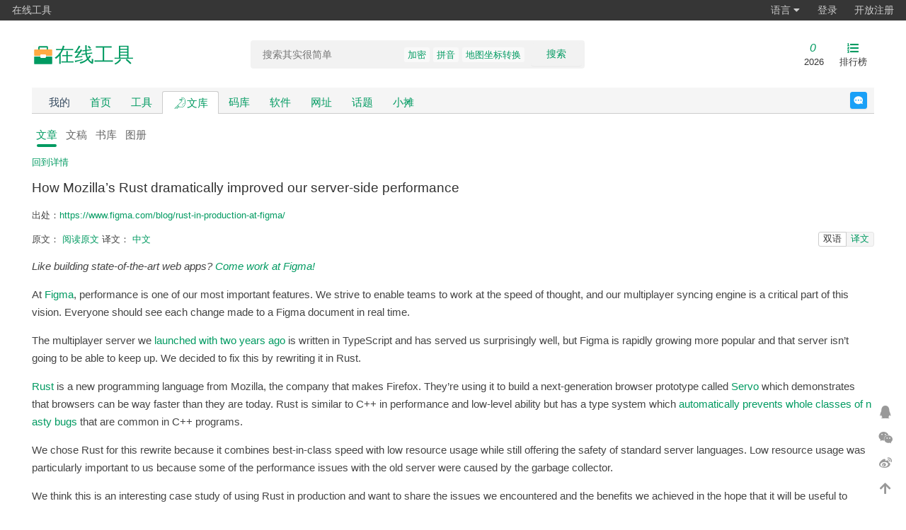

--- FILE ---
content_type: text/html;charset=UTF-8
request_url: https://tool.lu/zh_CN/article/4EZ/preview
body_size: 10197
content:
<!DOCTYPE html>
<html lang="zh-Hans">
<head>
    <meta charset="UTF-8">
    <link rel="dns-prefetch" href="//s1.tool.lu">
    <link rel="dns-prefetch" href="//s2.tool.lu">
    <link rel="dns-prefetch" href="//s3.tool.lu">
    <link rel="dns-prefetch" href="//s4.tool.lu">
    <link rel="dns-prefetch" href="//qn11.tool.lu">
    <link rel="dns-prefetch" href="//qn12.tool.lu">
    <link rel="dns-prefetch" href="//qn13.tool.lu">
    <link rel="dns-prefetch" href="//qn14.tool.lu">
    <link rel="dns-prefetch" href="//a.tool.lu">
    <title>How Mozilla’s Rust dramatically improved our server-side performance - 在线工具</title>
    <link rel="search" type="application/opensearchdescription+xml" title="在线工具"
          href="https://tool.lu/opensearch.xml">
    <meta name="viewport"
          content="width=device-width,initial-scale=1.0,maximum-scale=1.0,maximum-scale=1.0,user-scalable=no,viewport-fit=cover">
    <meta name="author" content="xiaozi">
    <link rel="publisher" href="https://plus.google.com/113621341737546487026">
    <link rel="canonical" href="https://tool.lu/zh_CN/article/4EZ/preview">
    <meta property="og:locale" content="zh_CN">
    <meta property="og:title" content="How Mozilla’s Rust dramatically improved our server-side performance">
    <meta property="og:site_name" content="在线工具">
    <meta property="og:description"
          content="How Mozilla’s Rust dramatically improved our server-side performance">
    <meta property="og:type" content="website">
            <meta property="og:image" content="//qn14.tool.lu/202111/23/135405TlFZsduy31wuE17x_1200x630.png">
        <meta property="og:url" content="https://tool.lu/zh_CN/article/4EZ/preview">
    <meta name="keywords" content="How Mozilla’s Rust dramatically improved our server-side performance">
    <meta name="description" content="How Mozilla’s Rust dramatically improved our server-side performance">
    <link rel="shortcut icon" href="https://tool.lu/favicon.ico">
    <meta name="apple-mobile-web-app-title" content="在线工具">
    <meta name="format-detection" content="telephone=no">
    <meta name="mobile-web-app-capable" content="yes">
    <meta name="apple-mobile-web-app-status-bar-style" content="grey">
    <link rel="apple-touch-icon" sizes="57x57" href="//qn11.tool.lu/201711/08/002818pvCvPDnAZK6IioEb_57x57.png">
    <link rel="apple-touch-icon" sizes="72x72" href="//qn11.tool.lu/201711/08/002819Dt982ULrn0pC7AL1_72x72.png">
    <link rel="apple-touch-icon" sizes="114x114" href="//qn11.tool.lu/201711/08/002818ZlzSK5t2HM5icUJN_114x114.png">
    <link rel="apple-touch-icon" sizes="144x144" href="//qn11.tool.lu/201711/08/002819v0Gaydtvy2P4y03G_144x144.png">
    <!--[if lt IE 9]>
    <script src="//s1.tool.lu/__/6f8c881821420275fc59b30c6999a75b.js"></script>
    <![endif]-->
    <link rel="stylesheet" href="//s2.tool.lu/css/fontawesome/css/all.min.css">
    <link rel="stylesheet" href="//s3.tool.lu/__/2d681c595f7ce3dec91a0667a09d55c0.css">
    <link rel="stylesheet" href="//s4.tool.lu/__/ceac9f15efb1284fba9974de46b1b14a.css">
            <script src="//a.tool.lu/te.js" crossorigin="anonymous"></script>
        <script src="//s1.tool.lu/__/f4d0fe17b6a69c4d25105ebc41178ff8.js"></script>
    <script>
        var ieVersion = getIEVersion();
        if (ieVersion > 0 && ieVersion <= 11) {
            var link = document.createElement('link');
            link.rel = 'stylesheet';
            link.type = 'text/css';
            link.href = "//s2.tool.lu/css/ie-fix.css";
            document.head.appendChild(link);
        }
    </script>
    <script type="text/javascript">
        (function(c,l,a,r,i,t,y){
            c[a]=c[a]||function(){(c[a].q=c[a].q||[]).push(arguments)};
            t=l.createElement(r);t.async=1;t.src="https://www.clarity.ms/tag/"+i;
            y=l.getElementsByTagName(r)[0];y.parentNode.insertBefore(t,y);
        })(window, document, "clarity", "script", "q9080i9zci");
    </script>
    </head>
<body>
<!--[if lte IE 9]>
<div class="notice chromeframe">您的浏览器版本<strong>很旧很旧</strong>，为了正常地访问网站，请升级您的浏览器 <a
        target="_blank"
        href="http://browsehappy.com">立即升级</a>
</div>
<![endif]-->
<div class="g-nav clearfix">
    <ul>
        <li class="hidden-xs"><a href="//tool.lu/">在线工具</a></li>
        <!-- <li><a href="//discuss.lu/">讨论</a></li> -->
    </ul>
    <ul class="fr" id="js_login_bar" data-url="https://tool.lu/zh_CN/hello?callback=?">
    </ul>
</div>
<div id="wrap">
    <div id="hdr" class="hidden-xs hidden-sm">
        <div class="w">
            <a class="logo" rel="nofollow" href="https://tool.lu/zh_CN/">
                <svg xmlns="http://www.w3.org/2000/svg" width="32px" height="32px" viewBox="0 0 512 512" version="1.1">
                    <g stroke="none" stroke-width="1" fill="none" fill-rule="evenodd">
                        <g transform="translate(19.000000, 19.000000)" fill-rule="nonzero">
                            <polygon id="Path" fill="#202425" opacity="0.01" points="0 0 473 0 473 473 0 473"/>
                            <path d="M157.666667,31.5333335 C140.251288,31.5333335 126.133333,45.6512877 126.133333,63.0666665 L126.133333,157.666667 C126.133333,175.082046 140.251287,189.2 157.666667,189.2 L315.333333,189.2 C332.748713,189.2 346.866667,175.082046 346.866667,157.666667 L346.866667,63.0666665 C346.866667,45.6512877 332.748712,31.5333335 315.333333,31.5333335 L157.666667,31.5333335 Z M157.666667,63.0666665 L315.333333,63.0666665 L315.333333,157.666667 L157.666667,157.666667 L157.666667,63.0666665 Z M31.5333335,283.8 L31.5333335,425.7 C31.5333335,434.407689 38.5923105,441.466667 47.3,441.466667 L425.7,441.466667 C434.407689,441.466667 441.466667,434.407689 441.466667,425.7 L441.466667,283.8 C441.466667,275.092311 434.407689,268.033333 425.7,268.033333 L47.3,268.033333 C38.5923105,268.033333 31.5333335,275.092311 31.5333335,283.8 Z"
                                  id="Shape" fill="#009A61"/>
                            <path d="M31.5333335,126.133333 C31.5333335,121.951753 33.1944595,117.94144 36.151283,114.984616 C39.1081066,112.027793 43.11842,110.366667 47.3,110.366667 L425.7,110.366667 C429.88158,110.366667 433.891893,112.027793 436.848717,114.984616 C439.805541,117.94144 441.466667,121.951753 441.466667,126.133333 L441.466667,236.5 C441.466667,245.207689 434.407689,252.266667 425.7,252.266667 L47.3,252.266667 C38.5923105,252.266667 31.5333335,245.207689 31.5333335,236.5 L31.5333335,126.133333 Z"
                                  id="Path" fill="#FFAA44"/>
                            <path d="M173.433333,236.5 C173.433333,227.792311 180.492311,220.733333 189.2,220.733333 L283.8,220.733333 C292.507689,220.733333 299.566667,227.792311 299.566667,236.5 L299.566667,283.8 C299.566667,292.507689 292.507689,299.566667 283.8,299.566667 L189.2,299.566667 C180.492311,299.566667 173.433333,292.507689 173.433333,283.8 L173.433333,236.5 L173.433333,236.5 Z"
                                  id="Path" fill="#FFFFFF"/>
                        </g>
                    </g>
                </svg>
                <span>在线工具</span>
            </a>
            <h1 class="hidden">How Mozilla’s Rust dramatically improved our server-side performance</h1>
                        <form name="search" id="srch" class="srch hidden-xs hidden-sm"
                  action="https://tool.lu/zh_CN/article/"
                  method="GET">
                <div class="srch-input">
                    <input type="search" class="text" name="q" value=""
                           placeholder="搜索其实很简单" autocomplete="off">
                    <button type="submit">搜索</button>
                    <p class="hot-keywords">
                        <a target="_blank"
                                 href="https://tool.lu/zh_CN/article/?q=%E5%8A%A0%E5%AF%86">加密</a><a target="_blank"
                                 href="https://tool.lu/zh_CN/article/?q=%E6%8B%BC%E9%9F%B3">拼音</a><a target="_blank"
                                 href="https://tool.lu/zh_CN/article/?q=%E5%9C%B0%E5%9B%BE%E5%9D%90%E6%A0%87%E8%BD%AC%E6%8D%A2">地图坐标转换</a>                    </p>
                </div>
                <div class="srch-panel">
                    <div class="srch-header">
                        <span class="history-title">搜索历史</span>
                        <span><i class="fa fa-trash"></i>清空</span>
                    </div>
                    <ul class="history-list">
                        <li><i class="fa fa-history"></i><span class="history-keyword">关键词</span><span><i
                                        class="fa fa-times"></i></span></li>
                    </ul>
                </div>
            </form>
            <div id="eles">
                                <ul>
                                            <li>
                            <a class="js-days-countdown" data-target-year="2026"
                               data-countdown="0" href="javascript:;">
                                <i>0</i>
                                <span>2026</span>
                            </a>
                        </li>
                                        <li>
                        <a href="https://tool.lu/zh_CN/top/">
                            <i class="fas fa-list-ol"></i>
                            <span>排行榜</span>
                        </a>
                    </li>
                </ul>
            </div>
        </div>
    </div>
    <div id="nav" class="hidden-xs hidden-sm">
        <div class="w">
            <div class="nav-inner clearfix">
                <ul class="clearfix" style="float: left;">
                    <li><a class="nav-mine" style="color: #34495e;" href="https://tool.lu/zh_CN/mine/"
                            rel="nofollow">我的</a></li>
                    <li><a href="https://tool.lu/zh_CN/" rel="nofollow">首页</a></li>
                    <li><a href="https://tool.lu/zh_CN/tool/" rel="nofollow">工具</a>
                    </li>
                    <li class="active"><a style="display: flex; align-items: center; gap: 4px;"
                            href="https://tool.lu/zh_CN/article/"><img
                                    src="//qn13.tool.lu/202111/23/132204AGR9QOVg8b4ksIfO_512x512.svg" width="20"
                                    height="20"
                                    alt="library logo"><span>文库</span></a></li>
                    <li><a href="https://tool.lu/zh_CN/library/">码库</a></li>
                    <li class=""><a href="https://tool.lu/zh_CN/software/">软件</a>
                    </li>
                    <li class=""><a href="https://tool.lu/zh_CN/nav/"
                             style="">网址</a></li>
                    <li class=""><a href="https://tool.lu/zh_CN/topic/">话题</a>
                    </li>
                    <li class=""><a href="https://tool.lu/zh_CN/shop/">小摊</a></li>
                                    </ul>
                <a rel="noreferrer noopener" target="_blank"
                   href="https://tool.lu/zh_CN/user/messages/2" class="feedback">反馈</a>
            </div>
        </div>
    </div>
    <div id="mob-hdr" class="visible-xs visible-sm">
        <div class="w">
            <div class="inner">
                <a class="logo" rel="nofollow" href="https://tool.lu/zh_CN/">
                    在线工具<!--<span class="sup"></span>--></a>
                <form name="search" id="mob-srch" class="search-form"
                      action="https://tool.lu/zh_CN/article/"
                      method="GET">
                    <input type="text" class="text" name="q" value=""
                           placeholder="搜索其实很简单">
                </form>
                <a class="icon-btn" href="https://tool.lu/zh_CN/top/">
                    <i class="fas fa-list-ol"></i>
                </a>
            </div>
        </div>
    </div>
    <div id="mob-nav" class="visible-xs visible-sm">
        <div class="opts">
            <a class="opts-group "
               href="https://tool.lu/zh_CN/">
                <i class="fa fa-home"></i>
                <span>首页</span>
            </a>
            <a class="opts-group "
               href="https://tool.lu/zh_CN/topic/"><i
                        class="fas fa-hashtag"></i><span>话题</span></a>
            <a class="opts-group active"
               href="https://tool.lu/zh_CN/article/">
                <img src="//qn13.tool.lu/202111/23/132204AGR9QOVg8b4ksIfO_512x512.svg" width="16" height="16"
                     alt="library logo">
                <span>文库</span>
            </a>
            <a class="opts-group "
               href="https://tool.lu/zh_CN/library/"><i
                        class="fas fa-code"></i><span>码库</span></a>
            <a class="opts-group "
               href="https://tool.lu/zh_CN/shop/"><i
                        class="fas fa-store"></i><span>小摊</span></a>
            <div class="opts-group">
                <div class="btn-group dropup">
                    <i class="fa fa-bars" data-toggle="dropdown"></i>
                    <span data-toggle="dropdown">更多</span>
                    <ul class="dropdown-menu">
                        <li>
                            <a href="https://tool.lu/zh_CN/mine/">我的</a>
                        </li>
                                                <li>
                            <a href="https://tool.lu/zh_CN/wiki/">Wiki</a>
                        </li>
                        <li>
                            <a href="https://tool.lu/zh_CN/software/">软件</a>
                        </li>
                        <li>
                            <a href="https://tool.lu/zh_CN/nav/">网址</a>
                        </li>
                    </ul>
                </div>
            </div>
        </div>
    </div>
    <div id="bdy">
        <div class="w">
<link rel="stylesheet" href="//s3.tool.lu/__/0c98e8d4ad446ef04c7a14c1b0d8818c.css">
<div class="main no-side">
    <div class="inner">
        <ul class="tabs mgb10">
    <li><a href="https://tool.lu/zh_CN/article/" class="active">文章</a></li>
    <li><a href="https://tool.lu/zh_CN/deck/" >文稿</a></li>
    <li><a href="https://tool.lu/zh_CN/book/" >书库</a></li>
    <li><a href="https://tool.lu/zh_CN/album/" >图册</a></li>
</ul>
        <div class="mgb10">
            <a href="https://tool.lu/zh_CN/article/4EZ/detail">回到详情</a>
                    </div>
                <div class="wiki-post">
            <div class="wiki-title">
                <h2>How Mozilla’s Rust dramatically improved our server-side performance</h2>
            </div>
            <div class="wiki-meta">
                <p>出处：<a target="_blank" href="https://tool.lu/zh_CN/article/4EZ/url">https://www.figma.com/blog/rust-in-production-at-figma/</a></p>
                                <div class="article-language-bar">
                    <div class="article-translation-list">
                        原文：
                        <a href="https://tool.lu/zh_CN/article/4EZ/preview">阅读原文</a>
                        译文：
                                                <a rel="nofollow" href="https://tool.lu/zh_CN/article/4EZ/preview?locale=zh_CN">中文</a>
                                            </div>
                    <div class="js-article-switch">
                        <a data-switch="bilingual" href="#show=bilingual">双语</a>
                        <a data-switch="translation" href="#show=translation">译文</a>
                    </div>
                </div>
                            </div>
            <!--
                        <div class="mgb10">
                <div class="wiki-index"><div class="wiki-index-header">内容目录</div><div class="wiki-index-body"><ul><li><a href="#header_0">Scaling our service with Rust</a></li></ul><ul><li><a href="#header_1">The benefits and drawbacks of Rust</a><ul><li><a href="#header_2">Pros</a></li></ul><ul><li><a href="#header_3">Cons</a></li></ul></li></ul><ul><li><a href="#header_4">Rust and the future</a></li></ul></div></div>            </div>
            -->
            <div class="wiki-content content-markdown ">
                <body><p><em>Like building state-of-the-art web apps? <a rel="noopener noreferrer" target="_blank" href="https://www.figma.com/careers/">Come work at Figma!</a></em></p>
<p>At <a rel="noopener noreferrer" target="_blank" href="https://www.figma.com/">Figma</a>, performance is one of our most important features. We strive to enable teams to work at the speed of thought, and our multiplayer syncing engine is a critical part of this vision. Everyone should see each change made to a Figma document in real time.</p>
<p>The multiplayer server we <a rel="noopener noreferrer" target="_blank" href="https://blog.figma.com/multiplayer-editing-in-figma-8f8076c6c3a6">launched with two years ago</a> is written in TypeScript and has served us surprisingly well, but Figma is rapidly growing more popular and that server isn’t going to be able to keep up. We decided to fix this by rewriting it in Rust.</p>
<p><a rel="noopener noreferrer" target="_blank" href="https://www.rust-lang.org/en-US/">Rust</a> is a new programming language from Mozilla, the company that makes Firefox. They’re using it to build a next-generation browser prototype called <a rel="noopener noreferrer" target="_blank" href="https://research.mozilla.org/servo-engines/">Servo</a> which demonstrates that browsers can be way faster than they are today. Rust is similar to C++ in performance and low-level ability but has a type system which <a rel="noopener noreferrer" target="_blank" href="https://polyfloyd.net/post/how-rust-helps-you-prevent-bugs/">automatically prevents whole classes of nasty bugs</a> that are common in C++ programs.</p>
<p>We chose Rust for this rewrite because it combines best-in-class speed with low resource usage while still offering the safety of standard server languages. Low resource usage was particularly important to us because some of the performance issues with the old server were caused by the garbage collector.</p>
<p>We think this is an interesting case study of using Rust in production and want to share the issues we encountered and the benefits we achieved in the hope that it will be useful to others considering a similar rewrite.</p>
<h2 id="header_0"><a rel="noopener noreferrer" target="_blank" href="https://www.figma.com/#scaling-our-service-with-rust">Scaling our service with Rust</a></h2>
<p>Our multiplayer service is run on a fixed number of machines, each with a fixed number of workers, and each document lives exclusively on one specific worker. That means each worker is responsible for some fraction of currently open Figma documents. It looks something like this:</p>
<p><img src="https://oss.tool.lu/article/202209/29/17345912d0cd4ec10f989b_800x531.png" alt=""></p>
<p>The main problem with the old server was the unpredictable latency spikes during syncing. The server was written in TypeScript and, being single-threaded, couldn’t process operations in parallel. That meant a single slow operation would lock up the entire worker until it was complete. A common operation is to encode the document and Figma documents can get very large, so operations would take an arbitrarily-long amount of time. Users connected to that worker would be unable to sync their changes in the meantime.</p>
<p>Throwing more hardware at the problem wouldn’t have solved this issue because a single slow operation would still lock up the worker for all files associated with that worker. And we couldn’t just create a separate node.js process for every document because the memory overhead of the JavaScript VM would have been too high. Really only a handful of documents were ever big enough to cause problems, but they were affecting the quality of service for everyone. Our temporary solution was to isolate the crazy documents to a completely separate pool of “heavy” workers:</p>
<p><img src="https://oss.tool.lu/article/202209/29/173459857497647475059b_800x531.png" alt=""></p>
<p>This kept the service up but meant we had to continually look out for crazy documents and move them over to the heavy worker pool by hand. It bought us enough time to solve these problems for real, which we did by moving the performance-sensitive parts of the multiplayer server into a separate child process. That child process is written in Rust and communicates with its host process using stdin and stdout. It uses so little memory compared to the old system that we can afford to fully parallelize all documents by just using a separate child process per document. And serialization time is now over 10x faster so the service is now acceptably fast even in the worst case. The new architecture looks like this:</p>
<p><img src="https://oss.tool.lu/article/202209/29/173459bc5fc20b1bbaceb5_800x504.png" alt=""></p>
<p>The performance improvements are incredible. The following graphs show various metrics for the week before, during, and after the progressive rollout. The huge drop in the middle is where the progressive rollout hit 100%. Keep in mind that these improvements are in server-side performance, not client-side performance, so they mainly just mean that the service will continue to run smoothly for everyone without any hiccups.</p>
<p><img src="https://oss.tool.lu/article/202209/29/173458ab7d0d8c33e8b6cf_720x413.png" alt=""></p>
<p><img src="https://oss.tool.lu/article/202209/29/173459c3624e81364576e1_800x458.png" alt=""></p>
<p><img src="https://oss.tool.lu/article/202209/29/1734597d9a2aabc79a8920_720x413.png" alt=""></p>
<p><img src="https://oss.tool.lu/article/202209/29/173459cc8bc5c02689d889_720x413.png" alt=""></p>
<p><img src="https://oss.tool.lu/article/202209/29/1734593143471224b117a5_800x458.png" alt=""></p>
<p>Here are the numeric changes in peak metrics as compared to the old server:</p>
<p><img src="https://oss.tool.lu/article/202209/29/1734597841aee74a2ef3e7_800x458.png" alt=""></p>
<h2 id="header_1"><a rel="noopener noreferrer" target="_blank" href="https://www.figma.com/#the-benefits-and-drawbacks-of-rust">The benefits and drawbacks of Rust</a></h2>
<p>While Rust helped us write a high performance server, it turns out the language wasn’t as ready as we thought. It’s much newer than standard server-side languages and still has a lot of rough edges (described below).</p>
<p>As a result, we dropped our initial plan to rewrite our whole server in Rust and chose to focus solely on the performance-sensitive part instead. Here are the pros and cons we encountered in that rewrite:</p>
<h3 id="header_2"><a rel="noopener noreferrer" target="_blank" href="https://www.figma.com/#pros">Pros</a></h3>
<p>Rust combines fine-grained control over memory layout with the lack of a GC and has a very minimal standard library. It used so little memory that it was actually practical to just start a separate Rust process for every document.</p>
<p>Rust definitely delivered on its promise of optimal performance, both because it can take advantage of all of LLVM’s optimizations and because the language itself is designed with performance in mind. Rust’s <a rel="noopener noreferrer" target="_blank" href="https://doc.rust-lang.org/1.22.0/std/slice/">slices</a> make passing raw pointers around easy, ergonomic, and safe, and we used that a lot to avoid copying data during parsing. The <a rel="noopener noreferrer" target="_blank" href="https://doc.rust-lang.org/std/collections/struct.HashMap.html">HashMap API</a> is implemented with <a rel="noopener noreferrer" target="_blank" href="https://en.wikipedia.org/wiki/Linear_probing">linear probing</a> and <a rel="noopener noreferrer" target="_blank" href="https://en.wikipedia.org/wiki/Hash_table#Robin_Hood_hashing">Robin Hood hashing</a>, so unlike C++’s <a rel="noopener noreferrer" target="_blank" href="https://en.cppreference.com/w/cpp/container/unordered_map">unordered_map API</a> the contents can be stored inline in a single allocation and are much more cache-efficient.</p>
<p>Rust comes with <a rel="noopener noreferrer" target="_blank" href="https://doc.rust-lang.org/cargo/index.html">cargo</a> built-in, which is a build tool, package manager, test runner, and documentation generator. This is a standard addition for most modern languages but is a very welcome improvement coming from the outdated world of C++, the other language we had considered using for the rewrite. Cargo was well-documented and easy to use, and it had helpful defaults.</p>
<p>Rust is more complex than other languages because it has an additional piece, the borrow checker, with its own unique rules that need to be learned. People have put a lot of effort into making the error messages readable and it really shows. They make learning Rust much nicer.</p>
<h3 id="header_3"><a rel="noopener noreferrer" target="_blank" href="https://www.figma.com/#cons">Cons</a></h3>
<p>In Rust, storing a pointer in a variable can prevent you from mutating the thing it points to as long as that variable is in scope. This guarantees safety but is overly restrictive since the variable may not be needed anymore by the time the mutation happens. Even as someone who has been following Rust from the start, who writes compilers for fun, and who knows how to think like the borrow checker, it’s still frustrating to have to pause your work to solve the little unnecessary borrow checker puzzles that can come up regularly as you work. There are good examples of the problems this creates in <a rel="noopener noreferrer" target="_blank" href="https://smallcultfollowing.com/babysteps/blog/2016/04/27/non-lexical-lifetimes-introduction/">this blog post</a>.</p>
<p><em>What we did about it:</em> We simplified our program to a single event loop that reads data from stdin and writes data to stdout (stderr is used for logging). Data either lives forever or only lives for the duration of the event loop. This eliminated pretty much all borrow checker complexities.</p>
<p><em>How this is being fixed:</em> The Rust community is planning to address this with <a rel="noopener noreferrer" target="_blank" href="https://github.com/rust-lang/rfcs/blob/master/text/2094-nll.md">non-lexical lifetimes</a>. This feature shrinks the lifetime of a variable such that it stops after the last time it’s used. Then a pointer will no longer prevent the mutation of the thing it points to for the rest of the scope, which will eliminate many borrow checker false-positives.</p>
<p>Error-handling in Rust is intended to be done by returning a value called “Result” that can represent either success or failure. Unlike with exceptions, creating an error value in Rust does not capture a stack trace so any stack traces you get are for the code that reported the error instead of the code that caused the error.</p>
<p><em>What we did about it:</em> We ended up converting all errors to strings immediately and then using a macro that includes the line and column of the failure in the string. This was verbose but got the job done.</p>
<p><em>How this is being fixed:</em> The Rust community has apparently come up with several workarounds for this issue. One of them is called <a rel="noopener noreferrer" target="_blank" href="https://docs.rs/error-chain/*/error_chain/">error-chain</a> and another one is called <a rel="noopener noreferrer" target="_blank" href="https://boats.gitlab.io/failure/">failure</a>. We didn’t realize these existed and we aren’t sure if there’s a standard approach.</p>
<ul>
<li>Many libraries are still early</li>
</ul>
<p>Figma’s document format is compressed so our server needed to be able to handle compressed data. We tried using two separate Rust compression libraries that were both used by Servo, Mozilla’s next-generation browser prototype, but both had subtle correctness issues that would have resulted in data loss.</p>
<p><em>What we did about it:</em> We ended up just using a tried-and-true C library instead. Rust is built on LLVM so it’s pretty trivial to call C code from Rust. Everything is just LLVM bitcode in the end!</p>
<p><em>How this is being fixed:</em> The bugs in the affected libraries were reported and have since been fixed.</p>
<ul>
<li>Asynchronous Rust is difficult</li>
</ul>
<p>Our multiplayer server talks over WebSockets and makes HTTP requests every so often. We tried writing these request handlers in Rust but hit some concerning ergonomic issues around the futures API (Rust’s answer for asynchronous programming). The <a rel="noopener noreferrer" target="_blank" href="https://docs.rs/futures/0.1.25/futures/">futures API</a> is very efficient but somewhat complex as a result.</p>
<p>For example, chaining operations together is done by constructing a giant nested type that represents the whole operation chain. This means everything for that chain can be allocated in a single allocation, but it means that error messages generate long unreadable errors reminiscent of template errors in C++ (an example is <a rel="noopener noreferrer" target="_blank" href="https://gist.github.com/evanw/06a672db1897482eadfbbf37ebf9b9ec">here</a>). That combined with other issues such as needing to adapt between different error types and having to solve complex lifetime issues made us decide to abandon this approach.</p>
<p><em>What we did about it:</em> Instead of going all-in on Rust, we decided to keep the network handling in node.js for now. The node.js process creates a separate Rust child process per document and communicates with it using a message-based protocol over stdin and stdout. All network traffic is passed between processes using these messages.</p>
<p><em>How this is being fixed:</em> The Rust team is hard at work on <a rel="noopener noreferrer" target="_blank" href="https://github.com/rust-lang/rfcs/blob/master/text/2033-experimental-coroutines.md">adding async/await to Rust</a>, which should solve many of these issues by hiding the complexity of futures underneath the language itself. This will allow the “?” error-handling operator that currently only works with synchronous code to also work with asynchronous code, which will cut down on boilerplate.</p>
<h2 id="header_4"><a rel="noopener noreferrer" target="_blank" href="https://www.figma.com/#rust-and-the-future">Rust and the future</a></h2>
<p>While we hit some speed bumps, I want to emphasize that our experience with Rust was very positive overall. It’s an incredibly promising project with a solid core and a healthy community. I’m confident these issues will end up being solved over time.</p>
<p>Our multiplayer server is a small amount of performance-critical code with minimal dependencies, so rewriting it in Rust even with the issues that came up was a good tradeoff for us. It enabled us to improve server-side multiplayer editing performance by an order of magnitude and set Figma’s multiplayer server up to scale long into the future.</p>
</body>            </div>
                    </div>
    </div>
</div>
<script src="//s4.tool.lu/__/d5b9310504e030739f2649c8814dd8d7.js"></script>
</div>
</div>
<div id="ftr">
    <div class="w">
        <p class="declare">
            <a rel="nofollow" href="https://tool.lu/zh_CN/">首页</a>
            -
            <a href="https://tool.lu/zh_CN/wiki/">Wiki</a>
            <!-- -
            <a href="https://tool.lu/zh_CN/developer/">开发者</a> -->
            <br>
            Copyright &copy; 2011-2025 <a rel="noopener noreferrer" href="http://type.so/"
                                                              target="_blank">iteam</a>.
            Current version is <a style="color: #009a61;"
                                  href="https://tool.lu/zh_CN/changelog/">2.148.2</a>.
            UTC+08:00, 2025-12-31 15:52<br>
            <a rel="noopener noreferrer nofollow" target="_blank" href="https://beian.miit.gov.cn/">浙ICP备14020137号-1</a>
            <a href="https://tool.lu/zh_CN/visitor/">$访客地图$</a>
        </p>
    </div>
</div>
</div>
<div id="t_fixed">
        <a rel="noopener noreferrer" target="_blank" class="btn qq-qun copy-btn js-tip"
       data-clipboard-text="884714599"
       href="https://qm.qq.com/q/gWRVXvA1c4"
       title="QQ群(五): 884714599"><i class="fab fa-qq"></i></a>
    <a rel="noopener noreferrer" class="btn wechat js-wechat-mp js-tip"
       title="微信公众号: 知鸦"
       href="javascript:;"
       data-image="https://tool.lu/zh_CN/qrcode/basic.html?text=http%3A%2F%2Fweixin.qq.com%2Fr%2FdSkVDQHE5VyarUVu93xn&amp;size=280"><i class="fab fa-weixin"></i></a>
    <a rel="noopener noreferrer" target="_blank" class="btn weibo js-tip" href="http://weibo.com/245565986"
       title="微博: 小子欠扁"><i class="fab fa-weibo"></i></a>
    <a class="btn gotop js-tip" href="javascript:;" title="返回顶部"><i
                class="fas fa-arrow-up"></i></a>
</div>
<script>
    var _hmt = _hmt || [];
    (function () {
        var hm = document.createElement("script");
        hm.src = "https://hm.baidu.com/hm.js?0fba23df1ee7ec49af558fb29456f532";
        var s = document.getElementsByTagName("script")[0];
        s.parentNode.insertBefore(hm, s);
    })();
</script>
<script>
    (function () {
        var a = document.createElement("script");
        a.async = !0;
        a.src = ("https:" === document.location.protocol ? "https:" : "http:") + "//a.tool.lu/ta.js";
        var b = document.getElementsByTagName("script")[0];
        b.parentNode.insertBefore(a, b)
    })();
</script>
<script src="//s1.tool.lu/__/76c1164604155da084a20cda07bbe97c.js"></script>
<script src="//s2.tool.lu/__/9b6ec9f1cc8231ed057777055abe8148.js"></script>
</body>
</html>


--- FILE ---
content_type: text/css
request_url: https://s4.tool.lu/__/ceac9f15efb1284fba9974de46b1b14a.css
body_size: 11588
content:
blockquote,body,button,code,dd,div,dl,dt,fieldset,form,h1,h2,h3,h4,h5,h6,input,legend,li,ol,p,pre,td,textarea,th,ul{margin:0;padding:0}body{line-height:1.5;background:#fff;color:#333;position:relative;font-size:13px}menu,ol,ul{margin:0 0 1.75em 1.75em}li{margin:.1em 0 .1em 1.75em}table{border-collapse:separate;border-spacing:0}caption,td,th{text-align:left}input,label,select{vertical-align:middle}input,select,textarea{font-size:100%}input[type=text],textarea{border-radius:0;-webkit-appearance:none}textarea{background-color:#fff;border:1px solid #abadb3;border-radius:0}textarea:focus{border:1px solid #009a61;box-shadow:0 0 0 2px rgba(0,154,97,.25)}kbd{padding:.1em .6em;border:1px solid #ccc;font-size:11px;font-family:Arial,Helvetica,sans-serif;background-color:#f7f7f7;color:#333;-moz-box-shadow:0 1px 0 rgba(0,0,0,.2),0 0 0 2px #fff inset;-webkit-box-shadow:0 1px 0 rgba(0,0,0,.2),0 0 0 2px #fff inset;box-shadow:0 1px 0 rgba(0,0,0,.2),0 0 0 2px #fff inset;border-radius:3px;display:inline-block;margin:0 .1em 0;text-shadow:0 1px 0 #fff;line-height:1.4;white-space:nowrap}img{vertical-align:text-bottom;border:none}pre{overflow:auto;padding-bottom:2em}* html pre{overflow-y:visible}hr{height:0;border:0;border-top:1px solid #eee}em,i{margin-right:.1em}sub,sup{vertical-align:baseline;position:relative}sub{top:.4em}sup{bottom:.4em}:focus{outline:0}a{text-decoration:none}a:hover{text-decoration:underline}* html a{cursor:pointer}acronym{cursor:help;border-bottom:1px dotted #000}blockquote:after,blockquote:before,q:after,q:before{content:""}blockquote,q{quotes:none}q{font-style:italic}h1+p,h2+p,h3+p,h4+p{text-indent:0}textarea{resize:vertical}input,select,textarea{font-family:Verdana,"Geneva CE",lucida,'Microsoft YaHei',sans-serif}h1,h2,h3,h4{font-family:Trebuchet MS,"Geneva CE",lucida,'Microsoft YaHei',sans-serif}body{color:#444;font:80%/1.65 Verdana,"Geneva CE",lucida,'Microsoft YaHei',sans-serif}pre{display:block;padding:10px;margin:0 0 10.5px;font-size:13px;line-height:1.5;word-break:break-all;word-wrap:break-word;color:#333;background-color:#f5f5f5;border:1px solid #ccc;border-radius:2px}pre code{padding:0;font-size:inherit;color:inherit;white-space:pre-wrap;background-color:transparent;border-radius:0;border:none}html{height:100%}p{margin:1em 0}h1,h2,h3,h4{text-indent:0;margin:1.2em 0 .7em;color:#333}h1{font-size:185%;font-weight:400;margin:.2em 0}h2{font-size:150%;font-weight:400}h3{font-size:120%;color:#444}h4{font-size:100%}h1 small{color:gray;margin-left:10px}small{font-size:smaller}a,a:hover,a:link{color:#009a61}.hidden{display:none}html{-moz-osx-font-smoothing:grayscale;-webkit-font-smoothing:antialiased;text-rendering:optimizeLegibility}.clearfix:after,.clearfix:before{content:'';display:table}.clearfix:after{clear:both}.main .inner:after,.main .inner:before{content:'';display:table}.main .inner:after{clear:both}textarea{overflow:auto}.tof{display:block;max-width:244px;margin:0 0 0 3px;white-space:nowrap;overflow:hidden;float:left;-o-text-overflow:ellipsis;text-overflow:ellipsis}.tof:after{content:""}@media all and (min-width:0px){.tof:after{content:""}}button{margin:0 7px 0 0;background-color:#fff;border:1px solid #009a61;text-decoration:none;font-weight:700;color:#009a61;cursor:pointer;width:auto;overflow:visible;padding:4px 7px 3px;font-size:12px;line-height:130%;font-family:"Lucida Grande",Tahoma,Arial,Verdana,sans-serif;box-shadow:0 2px 0 rgba(0,0,0,.02)}button[type]{padding:5px 8px;line-height:17px;border-radius:0}:first-child+html button[type]{padding:4px 7px 3px}button.hover,button:hover{color:#009a61;background-color:#f3f4f6}button.active,button:active{background-color:#f3f4f6}button.disabled,button.disabled:active,button.disabled:hover,button[disabled=true],button[disabled=true]:active,button[disabled=true]:hover{color:#9c9c9c;background-color:#f3f4f6;cursor:not-allowed}.w{width:1190px;margin:0 auto}.w:after{overflow:hidden;clear:both;display:block;height:0;content:"\20"}.overlay{position:fixed;overflow:auto;top:0;left:0;bottom:0;right:0;z-index:999;background-color:#fff}.overlay-close{border:0;background:rgba(0,0,0,0);position:absolute;top:5px;right:5px;color:rgba(0,0,0,.3);font-size:16px}.overlay-content{width:1190px;margin:0 auto}.overlay-content p.desc{font-size:14px;color:#333;font-weight:700}.overlay-content pre{border:1px solid #ccc;background:#f5f5f5;margin:15px 0;padding:8px 10px}.i{color:#999}.dropup .dropdown-menu{top:auto;bottom:100%;margin-bottom:1px}.open>.dropdown-menu{display:block}.dropdown-menu{position:absolute;top:100%;left:0;z-index:1000;display:none;float:left;min-width:160px;padding:5px 0;margin:2px 0 0;list-style:none;font-size:14px;text-align:left;background-color:#fff;border:1px solid rgba(0,0,0,.15);border-radius:4px;-webkit-box-shadow:0 6px 12px rgba(0,0,0,.175);box-shadow:0 6px 12px rgba(0,0,0,.175);background-clip:padding-box}.dropdown-menu>li{margin:0}.dropdown-menu>li>a{display:block;padding:3px 20px;clear:both;font-weight:400;line-height:1.42858;color:#333;white-space:nowrap}.dropdown-menu>li>a:focus,.dropdown-menu>li>a:hover{text-decoration:none;color:#262626;background-color:#f5f5f5}#hdr .w{position:relative;height:95px;z-index:2}#hdr a.logo{display:flex;font-size:28px;text-decoration:none;color:#009a61;font-family:"Trebuchet MS","Geneva CE",lucida,'Microsoft YaHei',sans-serif;position:absolute;left:0;top:26px;align-items:center;gap:4px}#hdr .nav{position:absolute;top:0;right:0;width:338px;padding:3px 10px 0;font-size:13px;line-height:27px;margin:0;text-align:right}#hdr .nav a{padding:0 8px}#nav{background-color:#fff}#nav.scroll-to-fixed-fixed{box-shadow:0 5px 5px -3px rgba(0,0,0,.3)}#nav.scroll-to-fixed-fixed .nav-inner{padding-top:0}#nav.scroll-to-fixed-fixed li.active a{border:none;border-bottom:2px solid #009a61}#nav.scroll-to-fixed-fixed .feedback{top:3px}#nav ul{padding:0;margin:0}#nav li{list-style-type:none;margin:0;float:left;display:inline-block;font-size:15px}#nav li a{line-height:31px;padding:0 14px;display:block}#nav li.active a{border:1px solid #ccc;border-bottom:none;background:#fff;border-radius:3px 3px 0 0}#nav .nav-inner{position:relative;padding:5px 10px 0 10px;background:url(//qn13.tool.lu/201510/25/pQGN8Q9v5AQ4i78J_14x1.png) 0 bottom repeat-x #f5f5f5}#nav .nav-inner ul{height:32px;overflow:hidden;margin-right:70px}#nav.scroll-to-fixed-fixed .nav-inner{background:#fff}#mob-hdr .w{height:44px;width:100%;background:#fff}#mob-hdr .w .inner{padding:8px 5px;display:flex;justify-content:space-between}#mob-hdr a.logo{padding:4px;width:22px;height:22px;margin:0 10px;display:block;overflow:hidden;text-indent:-999px;background:url(//qn14.tool.lu/202111/23/130717W3m1rqDVJif85Pq1_512x512.svg) no-repeat center;background-size:24px auto}#mob-hdr .search-form{-webkit-flex:1;-webkit-box-flex:1;width:auto}#mob-hdr .search-form input{display:block;padding-left:30px;height:30px;width:100%;box-sizing:border-box;font-size:14px;color:#999;background:#eee url([data-uri]) no-repeat 8px center;background-size:16px auto;border-radius:3px;border:1px solid transparent}#mob-hdr .search-form input:focus{background-color:#fff;border-color:rgba(0,0,0,.12)}#mob-hdr .icon-btn{font-size:22px;padding:4px;line-height:1;display:inline-block;margin:0 10px}#mob-nav{position:fixed;bottom:0;left:0;right:0;background-color:#fafafa;box-shadow:0 -1px rgba(0,0,0,.1),0 -2px 10px rgba(0,0,0,.1);text-align:center;z-index:1000;padding-left:16px;padding-right:16px;padding-bottom:env(safe-area-inset-bottom);padding-bottom:constant(safe-area-inset-bottom)}#mob-nav .opts{height:56px;display:flex;justify-content:space-around}#mob-nav .opts a{text-decoration:none}#mob-nav .opts-group{position:relative;display:flex;align-items:center;align-content:center;justify-content:center;color:#9e9e9e;cursor:pointer;flex-direction:column}#mob-nav .opts-group span{font-size:12px;display:block}#mob-nav .btn-group{color:#9e9e9e;vertical-align:inherit}#mob-nav .btn-group span{line-height:2}#mob-nav .dropdown-menu{margin-left:-80px;margin-bottom:10px}#mob-nav .active{color:#009a61}#mob-nav .dropdown-menu li a{font-size:15px;padding-top:5px;padding-bottom:5px}#mob-nav .btn-group{position:relative;display:inline-block;color:#9e9e9e}.main{float:left;width:100%;overflow:hidden}.main .inner{margin:10px 309px 0 0;position:relative}.main.no-side .inner{margin:10px 0 0 0}.main .button-group{display:flex;flex-wrap:wrap;gap:4px;align-items:center;margin:8px 0}.main .button-group button{margin:0}.aside{float:right;width:298px;margin-left:-298px;margin-top:10px}.aside .inner{margin:0 10px;position:relative}.aside p.inner{margin-bottom:1em}.aside h3.first-child,.aside h3:first-child{margin-top:0}.aside .note{padding-top:38px;margin-bottom:10px;position:relative;background:url(../image/bg-note-top.png) top center no-repeat}.aside .note .note-add-btn{position:absolute;right:16px;top:16px;color:#f39c12;font-size:12px;text-decoration:none}.aside .note-container{padding:1px 20px 0;text-indent:2em;background:url(../image/bg-note-middle.png) top center repeat-y;overflow:hidden}.aside .note-bottom{padding-bottom:34px;background:url(../image/bg-note-bottom.png) bottom center no-repeat}.aside ul.box-list,.aside ul.box-list li{list-style:none;padding:0;margin:0}.aside ul.box-list{margin:0 -7px}.aside ul.box-list li:hover{background:#f5f5f5}.aside ul.box-list li a{color:#333;text-decoration:none;display:block;line-height:2.2;padding:0 7px}.aside ul.box-list li a span{display:inline-block;vertical-align:top}.aside ul.box-list li a span.title{max-width:230px;white-space:nowrap;overflow:hidden;text-overflow:ellipsis}.aside ul.box-list li a span.top-num{margin-right:5px}.aside ul.box-list li:first-child .top-num{color:#f54545}.aside ul.box-list li:nth-child(2) .top-num{color:#ff8547}.aside ul.box-list li:nth-child(3) .top-num{color:#ffac39}.main textarea.code{font-size:13px;line-height:1.5;display:block;width:100%;padding:3px 5px;-webkit-box-sizing:border-box;-moz-box-sizing:border-box;-o-box-sizing:border-box;box-sizing:border-box}.main h2{margin-top:16px}#textWrap{position:relative}#clear{position:absolute;top:0;right:26px;width:18px;height:18px;line-height:16px;font-size:18px;text-align:center;cursor:pointer;display:none;z-index:5;border-radius:0 0 3px 3px;background:red;color:#fff}#clear.hover{color:#f5f5f5}#code{width:100%;height:461px;padding:3px 5px;-webkit-box-sizing:border-box;-moz-box-sizing:border-box;-o-box-sizing:border-box;box-sizing:border-box}.code-s{height:201px!important}#py5bdiv{height:201px;padding:3px 5px;border:1px solid #ccc}.main input.text{width:370px;padding:5px 3px;line-height:17px;border:1px solid #ccc}.main input.text:focus{border:1px solid #009a61;box-shadow:0 0 0 2px rgba(0,154,97,.25)}.main select{height:29px;line-height:29px}.main input.number{width:100px;padding:5px 3px;border:1px solid #ccc}.main input.olink{width:570px;max-width:100%;box-sizing:border-box}.main input.dlink{width:570px;overflow:visible;max-width:100%;box-sizing:border-box}.main input.phone_number{width:200px;padding:5px 3px;border:1px solid #ccc;float:left;margin:0 5px 0 -40px}.main label.form_left{float:left;width:150px;padding:4px 0}input:-webkit-autofill{border:1px solid #ccc}#ftr .declare{text-align:center;padding:10px 0 15px}.declare a{color:#666}.code{font-family:Monaco,'Lucida Console',monospace,Consolas,Courier,'Microsoft YaHei'}.main p+p{margin:0 0 1em}.loading{background:url(//qn14.tool.lu/202009/11/221718l3NpLzv2l15IaMTj_64x64.gif) center center #fff9eb no-repeat;background-size:32px}.signform p{line-height:30px}a.copy,i.erase{margin-left:10px}a.copy.hover,a.copy:hover{color:#123}a.copy.hover,a.copy:active{color:red}i.erase{background:url(../image/urlconvert.png) 0 -29px no-repeat}i.erase a{opacity:0;width:16px;height:16px;display:inline-block;overflow:hidden}.h_notice{position:absolute;top:41px;left:350px;background:#aaa;color:#fff;padding:2px 4px;border-radius:3px;font-size:12px;cursor:pointer}.inner li{margin:1em 0;list-style:none}label.fileico,label.kuaiche,label.origin,label.xuanfeng,label.xunlei{padding:3px 0 3px 20px!important}.origin{background:url(../image/urlconvert.png) 0 -46px no-repeat}.fileico{background:url(../image/urlconvert.png) 0 -73px no-repeat}.xunlei{background:url(../image/urlconvert.png) 0 -100px no-repeat}.kuaiche{background:url(../image/urlconvert.png) 0 -127px no-repeat}.xuanfeng{background:url(../image/urlconvert.png) 0 -154px no-repeat}#textWrap #clear{right:32px}#suggest{display:none}.box{width:800px;height:500px;background:#fff;overflow-x:hidden;overflow-y:auto}.box li,.box ul{list-style:none;padding:0;margin:0}.box li{float:left;margin:5px}.box li a{display:block;position:relative;padding-left:70px;width:180px;height:60px;overflow:hidden;text-decoration:none;border:1px solid #ccc;-webkit-border-radius:2px;-moz-border-radius:2px;border-radius:2px}.box li a .icon{position:absolute;top:0;left:0;background:#f5f5f5;border-right:1px solid #ccc}.box li a .icon img{margin:6px}.box li a h2{margin:4px 0;font-size:14px}.box-footer{background:#f5f5f5;padding:7px 14px 7px 8px}textarea::-webkit-scrollbar{width:10px;height:10px}textarea::-webkit-scrollbar-button:start:decrement{display:block;height:5px}textarea::-webkit-scrollbar-button:end:increment{display:block;height:5px}textarea::-webkit-scrollbar-button:vertical:increment{background-color:transparent}textarea::-webkit-scrollbar-track:enabled{background-color:rgba(113,112,107,.1);-webkit-border-radius:5px}textarea::-webkit-scrollbar-thumb:vertical{height:50px;background-color:rgba(0,0,0,.2);-webkit-border-radius:5px}textarea::-webkit-scrollbar-thumb:horizontal{width:50px;background-color:rgba(0,0,0,.2);-webkit-border-radius:5px}table.data{border:1px solid #ccc}.input-group{display:flex}.input-group input{flex:1}.input-group button{margin:0;padding-top:0;padding-bottom:0}.input-container{position:relative}.input-container input{background-color:rgba(0,0,0,.05);border:1px solid transparent;border-radius:4px;padding:0 40px 0 8px;margin:0;font-family:Trebuchet MS,Liberation Sans,DejaVu Sans,sans-serif;font-size:14px;color:#000;height:32px;line-height:1.5;width:100%;box-sizing:border-box}.input-container input:focus{background-color:#fff;border-color:rgba(0,0,0,.12)}.input-container button{position:absolute;margin:4px 4px 4px 0;border-radius:2px;height:24px;width:32px;right:0;top:0;border:none;box-sizing:border-box;padding:4px 8px;line-height:1}.mgb10{margin-bottom:10px!important}.box li a .icon.css,.box li a .icon.favicon,.box li a .icon.highlight,.box li a .icon.html,.box li a .icon.java,.box li a .icon.js,.box li a .icon.markdown,.box li a .icon.netcard,.box li a .icon.php,.box li a .icon.sql{background:#ffefc6;border-right:1px solid #ffc463}.box li a:hover{box-shadow:0 0 10px #999}#page .item-list{display:grid;gap:13px;grid-template-columns:repeat(auto-fill,minmax(285px,1fr));justify-content:space-evenly}#page .item{border:1px solid #ccc;position:static;border-radius:8px;transition:box-shadow .3s ease-in-out}#page .item:hover{box-shadow:0 3px 8px 0 rgba(0,0,0,.2)}#page .item.item-pinned{background:linear-gradient(135deg,#f0fff4 0,#e6f9f0 100%);border:2px solid #009a61;box-shadow:0 2px 8px rgba(0,154,97,.15)}#page .item.item-pinned:hover{box-shadow:0 4px 12px rgba(0,154,97,.25);transform:translateY(-2px)}#page .item.item-pinned .item-title h3 a{color:#009a61;font-weight:600}#page .item.item-pinned .pinned-badge-text{color:#009a61;font-weight:600}#page .item.item-pinned .pinned-badge-text i{margin-right:2px}#page .item-inner{padding:10px 15px 10px 8px;position:relative}#page .item a{color:#333;display:inline-block;text-decoration:none}#page .item .item-icon{float:left;margin-right:10px}#page .item .item-icon img{-webkit-mask-image:url([data-uri]);-webkit-mask-position:center;-webkit-mask-size:contain;-webkit-mask-repeat:no-repeat;mask-image:url([data-uri]);mask-position:center;mask-size:contain;mask-repeat:no-repeat}#page .item .item-title{display:flex;margin:0 0 5px}#page .item .item-category{flex-shrink:0;margin-left:4px}#page .item h3{font-size:16px;font-weight:700;line-height:1.4;height:22px;overflow:hidden;width:0;margin:0;flex-grow:1;text-overflow:ellipsis}#page .item .item-desc{margin-top:8px;padding:10px 0;overflow:hidden;text-overflow:ellipsis;white-space:nowrap}#page .item .item-bd a{margin-right:4px}#page .item .item-ft{display:flex}#page .item .item-link{flex-grow:1;margin-top:3px;color:#999;width:198px;overflow:hidden;text-overflow:ellipsis;white-space:nowrap}#page .item a.item-btn{display:inline-block;padding:3px 12px;text-decoration:none;position:relative}#page .item a.item-btn::before{content:"";position:absolute;transition:all .2s ease-in-out;left:50%;right:50%;bottom:0;border-bottom:2px solid transparent}#page .item a.item-btn:hover::before{left:0;right:0;border-bottom-color:#009a61}#page .item var,.aside var{font-style:normal}#page .item .icon,.aside .icon{display:inline-block;width:16px;height:16px;vertical-align:text-bottom;-webkit-transition-property:background-position;-webkit-transition-duration:.5s;-moz-transition-property:background-position;-moz-transition-duration:.5s;transition-property:background-position;transition-duration:.5s}a.collectable{color:#333;text-decoration:none}#page .item .icon.collect,#page .item .icon.collected,.aside .icon.collect,.aside .icon.collected{background:url(//qn13.tool.lu/201709/02/214712uufjXSiNu1KLwM3W_16x48.png) 0 0 no-repeat}#page .item .icon.collect,.aside .icon.collect{background-position:0 0}#page .item a:hover .icon.collect,.aside a:hover .icon.collect{background-position:0 -16px}#page .item .icon.collected,.aside .icon.collected{background-position:0 -32px}.fl{float:left}.fr{float:right}.m-r{margin-right:10px}ol.list-group{margin:0;margin-bottom:10px;border:1px solid #ccc;border-width:1px 0 0 1px}li.list-group-item{padding:10px;margin:0;border:1px solid #ccc;border-width:0 1px 1px 0}table.tbl{border-collapse:collapse}table.tbl{width:100%}table.tbl td,table.tbl th{border:1px solid #e6e6e6;padding:5px 8px;word-break:normal}table.tbl th{background:#f3f3f3}table.tbl tr:nth-child(2n) td{background:#f9f9f9}table.tbl tr:hover td{background-color:#e5f4ef}code{color:#000;background-color:#f8f9fa;border:1px solid #eaecf0;border-radius:2px;padding:1px 4px}.medal-ds,.medal-pt,.medal-zz{display:inline-block;height:20px;width:48px;background:url(//qn12.tool.lu/202208/04/224519BM4xeVR3dFLLRSCu_48x60.png) 0 0 no-repeat;vertical-align:middle}.medal-zz{background-position:0 0}.medal-ds{background-position:0 -20px}.medal-pt{background-position:0 -40px}.author-info{display:inline-block}.panel{border:1px solid #ccc}.panel-heading{display:flex;line-height:1;align-items:center;justify-content:space-between;padding:13px 9px 5px 9px}.panel-heading h3{margin:0;margin-right:15px;font-weight:600}.panel-heading .panel-meta{white-space:nowrap;display:flex;overflow:hidden;justify-content:flex-end}.panel-heading .panel-meta a{display:inline-block}.panel-heading .panel-meta a+a{margin-left:10px}.panel-body{padding:7px 9px}.avatar-thumb{border-radius:50%}.pagination{display:inline-block;padding-left:0;margin:20px 0;border-radius:4px}.pagination li{display:inline}.pagination a,.pagination span{padding:5px 10px;font-size:12px;position:relative;float:left;margin-left:-1px;line-height:1.4;text-decoration:none;background-color:#fff;border:1px solid #ddd}.pagination .active a{z-index:2;color:#fff;cursor:default;background-color:#009a61;border-color:#009a61}.sort{height:30px;line-height:30px}.sort a{color:#666}.sort a.active{color:#009a61}#t_fixed{position:fixed;right:10px;bottom:10px;transition:bottom ease .3s;z-index:3;font-size:18px;text-align:center;line-height:36px}#t_fixed a.btn{width:36px;height:36px;display:block;text-decoration:none;color:#999;border-radius:5px}#t_fixed a.btn:hover{background:#f5f5f5}#t_fixed a.btn.wechat:hover{color:#2ecc71}#t_fixed a.btn.qq-qun:hover{color:#3498db}#t_fixed a.btn.weibo:hover{color:#e74c3c}#t_fixed a.btn.github:hover{color:#2c3e50}#t_fixed a.btn.gotop:hover{color:#34495e}ul.color-chips{margin:0}ul.color-chips li{width:11.8%;float:left}ul.color-chips li a{text-indent:-9999px;height:12px;display:block}#brd{margin-top:10px}embed[id^=xunlei_com_thunder_helper_plugin]{display:none}button.btn-vip{border-color:#e84c3d;background:#e84c3d;color:#fff}button.btn-vip:hover{color:#fff}#performance-widget{position:fixed;top:52px;right:50px}a.js-like{color:#f39c12}a.js-like:hover{text-decoration:none}a.btn-default{padding:5px 8px;line-height:17px;display:inline-block;margin:0 7px 0 0;background-color:#fff;border:1px solid #009a61;text-decoration:none;font-weight:700;color:#009a61;cursor:pointer;width:auto;overflow:visible;font-size:12px;font-family:"Lucida Grande",Tahoma,Arial,Verdana,sans-serif;box-shadow:0 2px 0 rgba(0,0,0,.02)}a.btn-default:hover{color:#009a61;background-color:#f3f4f6}a.btn-default:active{background-color:#f3f4f6}.btn-box{display:flex;flex-wrap:wrap;gap:8px;margin:8px 0}.btn-box button{margin:0}.m-t{display:block;margin-bottom:16px}a.bookmark{cursor:move;text-decoration:none;border:1px dashed #ccc;display:inline-block;padding:0 5px;line-height:1.5}.dropplace{border:2px dashed #ccc;border-radius:5px}.dropplace p{margin:50px 0;text-align:center;color:#666}.fixed-summary{max-height:10em;overflow:hidden}.js-fixed-summary{cursor:pointer}a.js-summary-collapse,a.js-summary-expand{text-decoration:none;user-select:none}a.js-summary-collapse{display:none}.js_message_nav i{display:none;width:6px;height:6px;border-radius:10px;background-color:#e74c3c;position:absolute;top:5px;right:0}.js_message_nav.new i{display:block}.visible-lg,.visible-md,.visible-sm,.visible-xs{display:none!important}@media (max-width:767px){.hidden-xs{display:none!important}.visible-xs{display:block!important}#hdr a.logo{left:10px}#page .inner,.main .inner,.main.no-side .inner{margin-right:12px;margin-left:12px}.app #bdy .main .inner{margin-left:0;margin-right:0}}@media (min-width:768px) and (max-width:991px){.hidden-sm{display:none!important}.visible-sm{display:block!important}.main .inner{margin-right:0}#hdr a.logo{left:10px}}@media (min-width:992px) and (max-width:1199px){.hidden-md{display:none!important}.visible-md{display:none!important}}@media (min-width:1200px){.hidden-lg{display:none!important}.visible-lg{display:block!important}}@media (max-width:767px){.w{width:100%}}@media (min-width:768px){.w{width:750px}}@media (min-width:992px){.w{width:970px}}@media (min-width:1200px){.w{width:1190px}}.lang-filters a{display:inline-block;line-height:21px;padding:0 8px}.lang-filters a.active{border:1px solid #009a67;background:url(//qn11.tool.lu/201604/23/pLTNRDsBCepa7ghE_13x13.png) bottom right no-repeat}.adsense{background:#f4f4f4;border:1px dashed #ddd;text-align:center;line-height:1;min-height:200px}#srch{position:absolute;top:50%;left:50%;margin-top:-20px;margin-left:-286px;width:472px}.srch{height:40px}.srch .srch-input{height:40px}.srch .srch-input input{transition:background-color .2s ease,outline .2s ease,box-shadow .2s ease;padding:0 215px 0 16px;color:#0c0d0f;background-color:rgba(0,0,0,.05);line-height:20px;font-size:14px;border:1px solid transparent;border-radius:4px;width:100%;box-sizing:border-box;height:40px}.srch .srch-input input:focus{background-color:#fff;border-color:rgba(0,0,0,.12)}.srch .srch-input button{width:72px;height:32px;margin:4px;overflow:hidden;position:absolute;right:0;top:0;font-size:14px;border-radius:4px;box-sizing:border-box;border:none;font-weight:400;background-color:#f2f2f2}.srch .srch-input button:hover{background-color:rgba(0,0,0,.05)}.srch .srch-input .hot-keywords{margin:0;position:absolute;top:2px;right:80px;padding:5px 0}.srch .srch-input .hot-keywords a{display:inline-block;border-radius:3px;background:#f9f9f9;margin:3px 5px 3px 0;padding:0 5px}.srch .srch-input .hot-keywords a:hover{background:#e5e5e5;text-decoration:none}.srch .srch-panel{margin-top:8px;border:1px solid rgba(0,0,0,.08);box-sizing:border-box;box-shadow:0 2px 4px rgba(0,0,0,.05),0 4px 16px rgba(0,0,0,.1);border-radius:4px;background-color:#fff;display:none}.srch .srch-panel .srch-header{display:flex;justify-content:space-between;align-items:center;padding:10px}.srch .srch-panel .srch-header .history-title{line-height:18px;color:#a3a7ad;outline:0}.srch .srch-panel ul.history-list{margin:0 10px 10px}.srch .srch-panel ul.history-list li{border-radius:4px;display:flex;margin:0;padding:0;align-items:center;justify-content:flex-start;height:30px;color:#0c0d0f;cursor:pointer;outline:0}.srch .srch-panel ul.history-list li span.history-keyword{margin-left:6px;margin-right:auto}#eles{position:absolute;top:30px;right:10px}#eles li,#eles ul{list-style:none}#eles li{display:inline;float:left}#eles a{display:block;line-height:1;text-decoration:none;text-align:center}#eles a i{display:block;font-size:16px}#eles a span{display:block;padding-top:6px;color:#333}.dotting{display:inline-block;width:10px;min-height:2px;padding-right:2px;border-left:2px solid currentColor;border-right:2px solid currentColor;background-color:currentColor;background-clip:content-box;box-sizing:border-box;animation:dot 4s infinite step-start both}.dotting:before{content:'...'}.dotting::before{content:''}:root .dotting{margin-left:2px;padding-left:2px}@keyframes dot{25%{border-color:transparent;background-color:transparent}50%{border-right-color:transparent;background-color:transparent}75%{border-right-color:transparent}}.timeline{border-left:2px solid #f5f5f5;margin-left:10px}.timeline h3::before{display:inline-block;width:10px;height:10px;border-radius:5px;background:rgba(0,154,97,.6);content:" ";margin-left:-6px;margin-right:8px}.timeline p::before{display:inline-block;width:8px;height:8px;border-radius:4px;background:#ccc;content:" ";margin-left:-5px;margin-right:8px}.timeline .timeline-item-desc{padding-left:20px}.timeline li,da.timelime ul{margin:0!important;padding:0!important;list-style:none}.timeline ul{margin-left:20px;margin-bottom:20px}.exchange-links a{display:inline-block;margin-right:5px}.software-navi{display:flex;gap:8px;justify-content:flex-start;flex-wrap:nowrap;overflow-x:auto;-webkit-overflow-scrolling:touch;-ms-overflow-style:-ms-autohiding-scrollbar}.software-navi a{text-decoration:none;display:inline-block;border:1px solid #ccc;padding:0 6px;border-radius:60px}.software-navi a.active,.software-navi a:hover{border-color:#009a61}.catalog a{padding:0 12px;line-height:1.5;display:inline-block;border:1px solid #ccc;margin:5px 5px}.wiki-title h2{margin-top:0}.wiki-post{position:relative}.wiki-meta{margin-bottom:15px}.wiki-index{border:1px solid #ccc;background-color:#fff;z-index:2}.wiki-index-header{background-color:#f5f5f5;border-bottom:1px solid #ccc;padding:7px 10px;line-height:1.5;font-weight:700}.wiki-index-body li,.wiki-index-body ul{margin:0;padding:0}.wiki-index-body li>ul{margin-left:10px}.wiki-index-body li a{display:block;padding:7px 10px;line-height:1.5;color:#333}.wiki-index-body li a.current{color:#009a61}.wiki-content{position:relative}.wiki-readall{padding:100px 0!important;text-align:center;position:absolute;left:0;right:0;bottom:0;background:linear-gradient(0deg,#fff,rgba(255,255,255,.9),rgba(255,255,255,.2));font-size:16px}@media only screen and (-webkit-min-device-pixel-ratio:2),only screen and (min--moz-device-pixel-ratio:2),only screen and (-o-min-device-pixel-ratio:2/1),only screen and (min-device-pixel-ratio:2){.medal-ds,.medal-pt,.medal-zz{background-image:url(//qn12.tool.lu/202208/04/224520dXy5fLtdQ6HCdFVo_96x120.png);background-size:48px auto}.item-hd .item-icon img{background-image:url(//qn13.tool.lu/201510/25/Nsx6Vz9E3ygyzjvq_500x1000.png);background-size:250px auto}#page .item .icon.like,#page .item .icon.liked,.aside .icon.like,.aside .icon.liked{background-image:url(//qn11.tool.lu/201609/04/b7rY1A4IdvILiL2r_28x90.png);background-size:14px auto}#page .item .icon.collect,#page .item .icon.collected,.aside .icon.collect,.aside .icon.collected{background-image:url(//qn12.tool.lu/201709/02/214359fnqhVZ9K5Tr7y8hT_32x96.png);background-size:16px auto}}.feedback{background-color:#0297f8;background-image:url(//qn11.tool.lu/201708/03/124834fKC2UXA9sQUEVshq.svg);background-position:2px 4px;background-repeat:no-repeat;background-size:18px;border-radius:3px;border:1px solid #0297f8;box-shadow:0 1px 2px rgba(0,0,0,.1);color:#fff;cursor:pointer;display:block;position:absolute;top:5px;right:10px;font-size:12px;line-height:12px;opacity:.9;padding:5px;overflow:hidden;min-width:12px;max-width:12px;text-indent:17px;transition:all 250ms ease-in-out;white-space:nowrap;margin-top:1px}.feedback:focus,.feedback:hover{min-width:30px;max-width:300px;text-indent:2px;padding:5px 5px 5px 20px;background-color:#0287e8;color:#fff;text-decoration:none!important}.feedback:active{background-color:#0277d8;color:#fff}.js-share-bar a{display:inline-block;margin:0 4px}.js-share-bar i{font-size:16px}a.js-share-weibo{color:#e74c3c}a.js-share-qq{color:#3498db}a.js-share-wechat{color:#2ecc71}.swiper-container{padding-bottom:28px}.swiper-pagination .swiper-pagination-bullet.swiper-pagination-bullet-active{width:20px;transition:all .3s ease;border-radius:50px;background-color:#009a61}.swiper-slide img{border-radius:5px}.news-container{position:relative;overflow:hidden;height:48px;line-height:48px;border-radius:5px;padding:0 15px}.news-container:before{background:linear-gradient(269deg,rgba(0,154,97,.3),rgba(0,154,97,.6) 50%,rgba(0,154,97,.9));top:0;bottom:0;left:0;right:0;content:"";position:absolute;z-index:6}.news-container .news-cover{transition:.5s}.news-container:hover .news-cover{transform:scale(1.1)}.news-container .news-content{color:#fff;display:flex;justify-content:space-between;position:relative;z-index:7}.news-container .news-content a{color:#fff;text-decoration:none}.news-container .news-content .news-title{font-size:18px}.bg-notice{background:none repeat scroll 0 0 #ffffe4;border:1px solid #e6c99e;padding:0 5px}.text-center{text-align:center}.main input.search-input{font-size:15px;border-radius:30px;padding-left:12px;margin-top:.5em;width:180px}ul.tabs{margin-left:0;margin-top:8px;font-size:15px;display:flex;gap:10px;justify-content:flex-start;flex-wrap:nowrap;overflow-x:auto;-webkit-overflow-scrolling:touch;-ms-overflow-style:-ms-autohiding-scrollbar}div.tabs-wrap{position:relative}div.tabs-wrap::before{content:'';position:absolute;top:0;bottom:0;left:0;width:6px;background-image:linear-gradient(90deg,#fff,rgba(255,255,255,0));z-index:2}div.tabs-wrap::after{content:'';position:absolute;top:0;right:0;bottom:0;width:6px;background-image:linear-gradient(90deg,rgba(255,255,255,0),#fff);z-index:2}ul.tabs::-webkit-scrollbar{display:none}ul.tabs li{flex:0 0 auto;margin:0}ul.tabs li a{display:block;padding:0 6px;color:#666;text-decoration:none}ul.tabs li a.active{color:#009a61}ul.tabs li a.active:after{content:'';display:block;border-radius:2px;height:4px;margin:1px;background-color:#009a61}.radio-group{display:inline-block;word-spacing:-6px}.radio-group .radio-btn-wrap{position:relative;display:inline-block;word-spacing:0}.radio-group .radio-btn-wrap:first-child{margin-left:0}.radio-group .radio-btn-wrap input[type=radio]{display:none}.radio-group .radio-btn-wrap span{padding:0 7px;height:24px;line-height:24px;border:1px solid #ccc;border-left-width:0;background-color:#fff;display:block}.radio-group .radio-btn-wrap:first-child span{border-left-width:1px;border-radius:4px 0 0 4px}.radio-group .radio-btn-wrap:last-child span{border-radius:0 4px 4px 0}.radio-group .radio-btn-wrap input[type=radio]:checked+span{z-index:1;border-color:#009a61}.radio-group .radio-btn-wrap:not(:first-child) input[type=radio]:checked+span:before{position:absolute;top:0;left:-1px;display:block;width:1px;height:100%;background-color:#009a61;content:''}.facebox-inner{min-width:370px}.admin-bar{border:1px solid #dad6c7;background-color:#fffbeb;padding:5px 7px;position:relative}.admin-bar:before{position:absolute;content:"\7ba1";top:0;right:0;padding:3px 5px;color:#dad6c7}.empty-container{padding:200px 0;font-size:18px;color:#999;text-align:center}.tool-doc ul li{list-style:disc}.tool-doc ol li{list-style:decimal}.tool-doc img{max-width:100%}@keyframes up-appear{0%{transform:translateY(12px) scale(.98) perspective(1px);opacity:0}99%{transform:translateY(0) scale(1) perspective(1px);opacity:1}100%{opacity:1;transform:none}}.breadcrumb{margin-bottom:12px;padding:4px 0}.light-window{position:relative;overflow:hidden;height:64px;margin-bottom:-64px;background:rgba(0,0,0,.12);opacity:.12;display:flex;flex-direction:column;justify-content:center;align-items:center}.light-mask{position:absolute;bottom:0;left:0;width:100%;height:100%;background:linear-gradient(to bottom,transparent,#fff)}.light{width:40px;height:40px;line-height:40px;font-size:18px;transform:scale(8);display:flex;align-items:center;justify-content:center;background:#fff;filter:blur(6px) saturate(1.6)}.light-camera{line-height:40px;transform:scale(1) translateX(-50%);position:absolute;left:50%;transform-origin:0 center}.light-object{height:32px;width:32px;position:relative;display:flex;align-items:center;justify-content:center;line-height:1;text-align:center}.g-nav{padding:0 5px;background-color:#363636;font-family:"Helvetica Neue",Helvetica,Arial,sans-serif;font-size:14px}.g-nav:after,.g-nav:before{content:" ";display:table}.g-nav:after{clear:both}.g-nav a{position:relative;display:inline-block;padding:0 12px;height:29px;line-height:29px;color:#ccc;text-decoration:none;word-break:keep-all;white-space:nowrap}.g-nav a:hover,.g-nav>ul>li:hover>a{color:#ccc;background-color:#464646}.g-nav .toolList a:hover{color:#fff}.g-nav ul{margin:0;padding:0}.g-nav>ul>li{float:left;display:inline;margin:0;list-style:none}.dropdown{position:relative;z-index:8;width:auto}.dropdown img{vertical-align:top}.dropdown ul{display:none;position:absolute;top:29px;left:0;z-index:9;background-color:#fff;min-width:100%;padding-bottom:5px;box-shadow:0 0 5px;word-break:keep-all}.dropdown:hover ul{display:block}.dropdown ul li{list-style:none;margin:0;padding:0}.dropdown ul li a{display:block;background:#fff;color:#444}.dropdown ul li a:hover{background:#f5f5f5;color:#009a61}.affix-top .g-nav{margin-top:-10px}.tool-js .item-icon img{background-position:0 0}.tool-css .item-icon img{background-position:-50px 0}.tool-html .item-icon img{background-position:-100px 0}.tool-php .item-icon img{background-position:-150px 0}.tool-regex .item-icon img{background-position:-200px 0}.tool-sql .item-icon img{background-position:0 -50px}.tool-ruby .item-icon img{background-position:-50px -50px}.tool-fontfamily .item-icon img{background-position:-100px -50px}.tool-java .item-icon img{background-position:-150px -50px}.tool-htpasswd .item-icon img{background-position:-200px -50px}.tool-htmlentity .item-icon img{background-position:0 -100px}.tool-highlight .item-icon img{background-position:-50px -100px}.tool-json .item-icon img{background-position:-100px -100px}.tool-pyc .item-icon img{background-position:-150px -100px}.tool-crontab .item-icon img{background-position:-200px -100px}.tool-hexconvert .item-icon img{background-position:0 -150px}.tool-timestamp .item-icon img{background-position:-50px -150px}.tool-coderunner .item-icon img{background-position:-100px -150px}.tool-viewsource .item-icon img{background-position:-150px -150px}.tool-httpcode .item-icon img{background-position:-200px -150px}.tool-coderunner .item-icon img,.tool-crontab .item-icon img,.tool-css .item-icon img,.tool-fontfamily .item-icon img,.tool-hexconvert .item-icon img,.tool-highlight .item-icon img,.tool-html .item-icon img,.tool-htmlentity .item-icon img,.tool-htpasswd .item-icon img,.tool-httpcode .item-icon img,.tool-java .item-icon img,.tool-js .item-icon img,.tool-json .item-icon img,.tool-php .item-icon img,.tool-pyc .item-icon img,.tool-regex .item-icon img,.tool-ruby .item-icon img,.tool-sql .item-icon img,.tool-timestamp .item-icon img,.tool-viewsource .item-icon img{background-image:url(//qn13.tool.lu/202511/09/210903E6GnGnw2ZIaieiw9_250x200.png);background-repeat:no-repeat}.tool-head .item-icon img{background-position:0 0}.tool-useragent .item-icon img{background-position:-50px 0}.tool-magicbytes .item-icon img{background-position:-100px 0}.tool-shield .item-icon img{background-position:-150px 0}.tool-pkg .item-icon img{background-position:-200px 0}.tool-xml .item-icon img{background-position:0 -50px}.tool-shell .item-icon img{background-position:-50px -50px}.tool-command .item-icon img{background-position:-100px -50px}.tool-curl .item-icon img{background-position:-150px -50px}.tool-yaml .item-icon img{background-position:-200px -50px}.tool-csr .item-icon img{background-position:0 -100px}.tool-crx .item-icon img{background-position:-50px -100px}.tool-strrandom .item-icon img{background-position:-100px -100px}.tool-deobfuscation .item-icon img{background-position:-150px -100px}.tool-uuid .item-icon img{background-position:-200px -100px}.tool-genui .item-icon img{background-position:0 -150px}.tool-wstester .item-icon img{background-position:-50px -150px}.tool-command .item-icon img,.tool-crx .item-icon img,.tool-csr .item-icon img,.tool-curl .item-icon img,.tool-deobfuscation .item-icon img,.tool-genui .item-icon img,.tool-head .item-icon img,.tool-magicbytes .item-icon img,.tool-pkg .item-icon img,.tool-shell .item-icon img,.tool-shield .item-icon img,.tool-strrandom .item-icon img,.tool-useragent .item-icon img,.tool-uuid .item-icon img,.tool-wstester .item-icon img,.tool-xml .item-icon img,.tool-yaml .item-icon img{background-image:url(//qn11.tool.lu/202511/09/210904EDq17Lwi5fduDE8Y_250x200.png);background-repeat:no-repeat}.tool-htaccess2nginx .item-icon img{background-position:0 0}.tool-dns .item-icon img{background-position:-50px 0}.tool-nginx .item-icon img{background-position:-100px 0}.tool-extlink_bak .item-icon img{background-position:-150px 0}.tool-whois .item-icon img{background-position:-200px 0}.tool-tld .item-icon img{background-position:0 -50px}.tool-partition .item-icon img{background-position:-50px -50px}.tool-punycode .item-icon img{background-position:-100px -50px}.tool-dns .item-icon img,.tool-extlink_bak .item-icon img,.tool-htaccess2nginx .item-icon img,.tool-nginx .item-icon img,.tool-partition .item-icon img,.tool-punycode .item-icon img,.tool-tld .item-icon img,.tool-whois .item-icon img{background-image:url(//qn11.tool.lu/202511/09/210904A6R23rr393Ur3cl3_250x200.png);background-repeat:no-repeat}.tool-urlconvert .item-icon img{background-position:0 0}.tool-torrent .item-icon img{background-position:-50px 0}.tool-pansou .item-icon img{background-position:-100px 0}.tool-coordinate .item-icon img{background-position:-150px 0}.tool-filehash .item-icon img{background-position:-200px 0}.tool-danmu .item-icon img{background-position:0 -50px}.tool-coin .item-icon img{background-position:-50px -50px}.tool-coin .item-icon img,.tool-coordinate .item-icon img,.tool-danmu .item-icon img,.tool-filehash .item-icon img,.tool-pansou .item-icon img,.tool-torrent .item-icon img,.tool-urlconvert .item-icon img{background-image:url(//qn11.tool.lu/202511/09/210905lZ2d2dLO11dYYWd4_250x200.png);background-repeat:no-repeat}.tool-portscan .item-icon img{background-position:0 0}.tool-portscan .item-icon img{background-image:url(//qn14.tool.lu/202511/09/210905DQdDD1O18dqx58tI_250x200.png);background-repeat:no-repeat}.tool-calc .item-icon img{background-position:0 0}.tool-dynasty .item-icon img{background-position:-50px 0}.tool-unitconverter .item-icon img{background-position:-100px 0}.tool-school .item-icon img{background-position:-150px 0}.tool-xiehouyu .item-icon img{background-position:-200px 0}.tool-idiom .item-icon img{background-position:0 -50px}.tool-capital .item-icon img{background-position:-50px -50px}.tool-copybook .item-icon img{background-position:-100px -50px}.tool-periodic .item-icon img{background-position:-150px -50px}.tool-fraction .item-icon img{background-position:-200px -50px}.tool-exam .item-icon img{background-position:0 -100px}.tool-calc .item-icon img,.tool-capital .item-icon img,.tool-copybook .item-icon img,.tool-dynasty .item-icon img,.tool-exam .item-icon img,.tool-fraction .item-icon img,.tool-idiom .item-icon img,.tool-periodic .item-icon img,.tool-school .item-icon img,.tool-unitconverter .item-icon img,.tool-xiehouyu .item-icon img{background-image:url(//qn12.tool.lu/202511/09/210906Eoe5oElX1cqZAP1X_250x200.png);background-repeat:no-repeat}.tool-pdfmerger .item-icon img{background-position:0 0}.tool-pdfadjuster .item-icon img{background-position:-50px 0}.tool-pdfpagenum .item-icon img{background-position:-100px 0}.tool-pdfsplitter .item-icon img{background-position:-150px 0}.tool-renamer .item-icon img{background-position:-200px 0}.tool-image2pdf .item-icon img{background-position:0 -50px}.tool-image2pdf .item-icon img,.tool-pdfadjuster .item-icon img,.tool-pdfmerger .item-icon img,.tool-pdfpagenum .item-icon img,.tool-pdfsplitter .item-icon img,.tool-renamer .item-icon img{background-image:url(//qn13.tool.lu/202511/09/210906FxB5O9WBwfO1Lv7j_250x200.png);background-repeat:no-repeat}.tool-favicon .item-icon img{background-position:0 0}.tool-imageholder .item-icon img{background-position:-50px 0}.tool-qrcode .item-icon img{background-position:-100px 0}.tool-appicon .item-icon img{background-position:-150px 0}.tool-emailimage .item-icon img{background-position:-200px 0}.tool-base64image .item-icon img{background-position:0 -50px}.tool-tinyimage .item-icon img{background-position:-50px -50px}.tool-imageslicer .item-icon img{background-position:-100px -50px}.tool-cutout .item-icon img{background-position:-150px -50px}.tool-upscaler .item-icon img{background-position:-200px -50px}.tool-inpaint .item-icon img{background-position:0 -100px}.tool-ocr .item-icon img{background-position:-50px -100px}.tool-barcode .item-icon img{background-position:-100px -100px}.tool-imagecropper .item-icon img{background-position:-150px -100px}.tool-imagespec .item-icon img{background-position:-200px -100px}.tool-stitch .item-icon img{background-position:0 -150px}.tool-gifcropper .item-icon img{background-position:-50px -150px}.tool-gifscaler .item-icon img{background-position:-100px -150px}.tool-gifsplitter .item-icon img{background-position:-150px -150px}.tool-video2gif .item-icon img{background-position:-200px -150px}.tool-appicon .item-icon img,.tool-barcode .item-icon img,.tool-base64image .item-icon img,.tool-cutout .item-icon img,.tool-emailimage .item-icon img,.tool-favicon .item-icon img,.tool-gifcropper .item-icon img,.tool-gifscaler .item-icon img,.tool-gifsplitter .item-icon img,.tool-imagecropper .item-icon img,.tool-imageholder .item-icon img,.tool-imageslicer .item-icon img,.tool-imagespec .item-icon img,.tool-inpaint .item-icon img,.tool-ocr .item-icon img,.tool-qrcode .item-icon img,.tool-stitch .item-icon img,.tool-tinyimage .item-icon img,.tool-upscaler .item-icon img,.tool-video2gif .item-icon img{background-image:url(//qn14.tool.lu/202511/09/210906R0LlxXoJTbbyRooY_250x200.png);background-repeat:no-repeat}.tool-imageconverter .item-icon img{background-position:0 0}.tool-avatar .item-icon img{background-position:-50px 0}.tool-latexocr .item-icon img{background-position:-100px 0}.tool-watermark .item-icon img{background-position:-150px 0}.tool-imageinspector .item-icon img{background-position:-200px 0}.tool-signature .item-icon img{background-position:0 -50px}.tool-imageprint .item-icon img{background-position:-50px -50px}.tool-avatar .item-icon img,.tool-imageconverter .item-icon img,.tool-imageinspector .item-icon img,.tool-imageprint .item-icon img,.tool-latexocr .item-icon img,.tool-signature .item-icon img,.tool-watermark .item-icon img{background-image:url(//qn12.tool.lu/202511/09/2109075GG5GZZ67B5z5NbG_250x200.png);background-repeat:no-repeat}.tool-videoconvert .item-icon img{background-position:0 0}.tool-videocropper .item-icon img{background-position:-50px 0}.tool-subtitleconverter .item-icon img{background-position:-100px 0}.tool-subtitletranslator .item-icon img{background-position:-150px 0}.tool-subtitleconverter .item-icon img,.tool-subtitletranslator .item-icon img,.tool-videoconvert .item-icon img,.tool-videocropper .item-icon img{background-image:url(//qn12.tool.lu/202511/09/210907EFJ99B9ifnsrBSFE_250x200.png);background-repeat:no-repeat}.tool-audiocutter .item-icon img{background-position:0 0}.tool-audiocutter .item-icon img{background-image:url(//qn12.tool.lu/202511/09/21090877fq2BbeVq48RQ4f_250x200.png);background-repeat:no-repeat}.tool-color .item-icon img{background-position:0 0}.tool-gridpaper .item-icon img{background-position:-50px 0}.tool-color .item-icon img,.tool-gridpaper .item-icon img{background-image:url(//qn14.tool.lu/202511/09/2109082GPQ7eK7U4Tz49Gq_250x200.png);background-repeat:no-repeat}.tool-zhconvert .item-icon img{background-position:0 0}.tool-py5bconvert .item-icon img{background-position:-50px 0}.tool-daxie .item-icon img{background-position:-100px 0}.tool-encdec .item-icon img{background-position:-150px 0}.tool-hexstr .item-icon img{background-position:-200px 0}.tool-markdown .item-icon img{background-position:0 -50px}.tool-tables .item-icon img{background-position:-50px -50px}.tool-wordcount .item-icon img{background-position:-100px -50px}.tool-diff .item-icon img{background-position:-150px -50px}.tool-morse .item-icon img{background-position:-200px -50px}.tool-zhcomponent .item-icon img{background-position:0 -100px}.tool-asciidoc .item-icon img{background-position:-50px -100px}.tool-couplet .item-icon img{background-position:-100px -100px}.tool-asciipainting .item-icon img{background-position:-150px -100px}.tool-homophony .item-icon img{background-position:-200px -100px}.tool-writer .item-icon img{background-position:0 -150px}.tool-checkforbidden .item-icon img{background-position:-50px -150px}.tool-mermaid .item-icon img{background-position:-100px -150px}.tool-asciidoc .item-icon img,.tool-asciipainting .item-icon img,.tool-checkforbidden .item-icon img,.tool-couplet .item-icon img,.tool-daxie .item-icon img,.tool-diff .item-icon img,.tool-encdec .item-icon img,.tool-hexstr .item-icon img,.tool-homophony .item-icon img,.tool-markdown .item-icon img,.tool-mermaid .item-icon img,.tool-morse .item-icon img,.tool-py5bconvert .item-icon img,.tool-tables .item-icon img,.tool-wordcount .item-icon img,.tool-writer .item-icon img,.tool-zhcomponent .item-icon img,.tool-zhconvert .item-icon img{background-image:url(//qn12.tool.lu/202511/09/2109084b4mjUWmBAUZDVv7_250x200.png);background-repeat:no-repeat}.tool-mobile .item-icon img{background-position:0 0}.tool-todayonhistory .item-icon img{background-position:-50px 0}.tool-ip .item-icon img{background-position:-100px 0}.tool-netcard .item-icon img{background-position:-150px 0}.tool-zipcode .item-icon img{background-position:-200px 0}.tool-pronounce .item-icon img{background-position:0 -50px}.tool-forex .item-icon img{background-position:-50px -50px}.tool-holiday .item-icon img{background-position:-100px -50px}.tool-symbol .item-icon img{background-position:-150px -50px}.tool-size .item-icon img{background-position:-200px -50px}.tool-blood .item-icon img{background-position:0 -100px}.tool-licenseplate .item-icon img{background-position:-50px -100px}.tool-relationship .item-icon img{background-position:-100px -100px}.tool-boxsize .item-icon img{background-position:-150px -100px}.tool-papersize .item-icon img{background-position:-200px -100px}.tool-zodiac .item-icon img{background-position:0 -150px}.tool-datecalc .item-icon img{background-position:-50px -150px}.tool-cidr .item-icon img{background-position:-100px -150px}.tool-naming .item-icon img{background-position:-150px -150px}.tool-eat .item-icon img{background-position:-200px -150px}.tool-blood .item-icon img,.tool-boxsize .item-icon img,.tool-cidr .item-icon img,.tool-datecalc .item-icon img,.tool-eat .item-icon img,.tool-forex .item-icon img,.tool-holiday .item-icon img,.tool-ip .item-icon img,.tool-licenseplate .item-icon img,.tool-mobile .item-icon img,.tool-naming .item-icon img,.tool-netcard .item-icon img,.tool-papersize .item-icon img,.tool-pronounce .item-icon img,.tool-relationship .item-icon img,.tool-size .item-icon img,.tool-symbol .item-icon img,.tool-todayonhistory .item-icon img,.tool-zipcode .item-icon img,.tool-zodiac .item-icon img{background-image:url(//qn12.tool.lu/202511/09/210909PT3ThKSytQh00Kh6_250x200.png);background-repeat:no-repeat}.tool-almanac .item-icon img{background-position:0 0}.tool-cardinfo .item-icon img{background-position:-50px 0}.tool-almanac .item-icon img,.tool-cardinfo .item-icon img{background-image:url(//qn11.tool.lu/202511/09/2109100ns5lFr7cQSn0SQs_250x200.png);background-repeat:no-repeat}.tool-metronome .item-icon img{background-position:0 0}.tool-guitartuner .item-icon img{background-position:-50px 0}.tool-audioconverter .item-icon img{background-position:-100px 0}.tool-audioconverter .item-icon img,.tool-guitartuner .item-icon img,.tool-metronome .item-icon img{background-image:url(//qn14.tool.lu/202511/09/210910W29KlA2Zl2K4nV4w_250x200.png);background-repeat:no-repeat}@media only screen and (-webkit-min-device-pixel-ratio:2),only screen and (min--moz-device-pixel-ratio:2),only screen and (-o-min-device-pixel-ratio:2/1),only screen and (min-device-pixel-ratio:2){.tool-coderunner .item-icon img,.tool-crontab .item-icon img,.tool-css .item-icon img,.tool-fontfamily .item-icon img,.tool-hexconvert .item-icon img,.tool-highlight .item-icon img,.tool-html .item-icon img,.tool-htmlentity .item-icon img,.tool-htpasswd .item-icon img,.tool-httpcode .item-icon img,.tool-java .item-icon img,.tool-js .item-icon img,.tool-json .item-icon img,.tool-php .item-icon img,.tool-pyc .item-icon img,.tool-regex .item-icon img,.tool-ruby .item-icon img,.tool-sql .item-icon img,.tool-timestamp .item-icon img,.tool-viewsource .item-icon img{background-image:url(//qn13.tool.lu/202511/09/21090413F1Wsr1B7tfnNSn_500x400.png);background-size:250px auto}.tool-command .item-icon img,.tool-crx .item-icon img,.tool-csr .item-icon img,.tool-curl .item-icon img,.tool-deobfuscation .item-icon img,.tool-genui .item-icon img,.tool-head .item-icon img,.tool-magicbytes .item-icon img,.tool-pkg .item-icon img,.tool-shell .item-icon img,.tool-shield .item-icon img,.tool-strrandom .item-icon img,.tool-useragent .item-icon img,.tool-uuid .item-icon img,.tool-wstester .item-icon img,.tool-xml .item-icon img,.tool-yaml .item-icon img{background-image:url(//qn13.tool.lu/202511/09/210904zKNK8K782GcogNeZ_500x400.png);background-size:250px auto}.tool-dns .item-icon img,.tool-extlink_bak .item-icon img,.tool-htaccess2nginx .item-icon img,.tool-nginx .item-icon img,.tool-partition .item-icon img,.tool-punycode .item-icon img,.tool-tld .item-icon img,.tool-whois .item-icon img{background-image:url(//qn14.tool.lu/202511/09/21090504s1CZ36elsd8ZO3_500x400.png);background-size:250px auto}.tool-coin .item-icon img,.tool-coordinate .item-icon img,.tool-danmu .item-icon img,.tool-filehash .item-icon img,.tool-pansou .item-icon img,.tool-torrent .item-icon img,.tool-urlconvert .item-icon img{background-image:url(//qn14.tool.lu/202511/09/210905V7LrWfzJtyfJJOYI_500x400.png);background-size:250px auto}.tool-portscan .item-icon img{background-image:url(//qn14.tool.lu/202511/09/210905WSld7YCSqYJSczty_500x400.png);background-size:250px auto}.tool-calc .item-icon img,.tool-capital .item-icon img,.tool-copybook .item-icon img,.tool-dynasty .item-icon img,.tool-exam .item-icon img,.tool-fraction .item-icon img,.tool-idiom .item-icon img,.tool-periodic .item-icon img,.tool-school .item-icon img,.tool-unitconverter .item-icon img,.tool-xiehouyu .item-icon img{background-image:url(//qn11.tool.lu/202511/09/210906K30PMCsU9M03zCpq_500x400.png);background-size:250px auto}.tool-image2pdf .item-icon img,.tool-pdfadjuster .item-icon img,.tool-pdfmerger .item-icon img,.tool-pdfpagenum .item-icon img,.tool-pdfsplitter .item-icon img,.tool-renamer .item-icon img{background-image:url(//qn11.tool.lu/202511/09/210906DB0rzB24r0HyRwhs_500x400.png);background-size:250px auto}.tool-appicon .item-icon img,.tool-barcode .item-icon img,.tool-base64image .item-icon img,.tool-cutout .item-icon img,.tool-emailimage .item-icon img,.tool-favicon .item-icon img,.tool-gifcropper .item-icon img,.tool-gifscaler .item-icon img,.tool-gifsplitter .item-icon img,.tool-imagecropper .item-icon img,.tool-imageholder .item-icon img,.tool-imageslicer .item-icon img,.tool-imagespec .item-icon img,.tool-inpaint .item-icon img,.tool-ocr .item-icon img,.tool-qrcode .item-icon img,.tool-stitch .item-icon img,.tool-tinyimage .item-icon img,.tool-upscaler .item-icon img,.tool-video2gif .item-icon img{background-image:url(//qn11.tool.lu/202511/09/210907SSQ6txVJK6qpA66X_500x400.png);background-size:250px auto}.tool-avatar .item-icon img,.tool-imageconverter .item-icon img,.tool-imageinspector .item-icon img,.tool-imageprint .item-icon img,.tool-latexocr .item-icon img,.tool-signature .item-icon img,.tool-watermark .item-icon img{background-image:url(//qn13.tool.lu/202511/09/21090774Y3cWo7c7OY4wzo_500x400.png);background-size:250px auto}.tool-subtitleconverter .item-icon img,.tool-subtitletranslator .item-icon img,.tool-videoconvert .item-icon img,.tool-videocropper .item-icon img{background-image:url(//qn12.tool.lu/202511/09/2109089nvKfNrGSocsn9iz_500x400.png);background-size:250px auto}.tool-audiocutter .item-icon img{background-image:url(//qn13.tool.lu/202511/09/2109082U2mPpM9PP2ViMzm_500x400.png);background-size:250px auto}.tool-color .item-icon img,.tool-gridpaper .item-icon img{background-image:url(//qn11.tool.lu/202511/09/210908BElCbBUJCjDG0Cgg_500x400.png);background-size:250px auto}.tool-asciidoc .item-icon img,.tool-asciipainting .item-icon img,.tool-checkforbidden .item-icon img,.tool-couplet .item-icon img,.tool-daxie .item-icon img,.tool-diff .item-icon img,.tool-encdec .item-icon img,.tool-hexstr .item-icon img,.tool-homophony .item-icon img,.tool-markdown .item-icon img,.tool-mermaid .item-icon img,.tool-morse .item-icon img,.tool-py5bconvert .item-icon img,.tool-tables .item-icon img,.tool-wordcount .item-icon img,.tool-writer .item-icon img,.tool-zhcomponent .item-icon img,.tool-zhconvert .item-icon img{background-image:url(//qn12.tool.lu/202511/09/2109093Y92y83zBqq79N0E_500x400.png);background-size:250px auto}.tool-blood .item-icon img,.tool-boxsize .item-icon img,.tool-cidr .item-icon img,.tool-datecalc .item-icon img,.tool-eat .item-icon img,.tool-forex .item-icon img,.tool-holiday .item-icon img,.tool-ip .item-icon img,.tool-licenseplate .item-icon img,.tool-mobile .item-icon img,.tool-naming .item-icon img,.tool-netcard .item-icon img,.tool-papersize .item-icon img,.tool-pronounce .item-icon img,.tool-relationship .item-icon img,.tool-size .item-icon img,.tool-symbol .item-icon img,.tool-todayonhistory .item-icon img,.tool-zipcode .item-icon img,.tool-zodiac .item-icon img{background-image:url(//qn12.tool.lu/202511/09/210909T7t7TrT6Y265rDiw_500x400.png);background-size:250px auto}.tool-almanac .item-icon img,.tool-cardinfo .item-icon img{background-image:url(//qn11.tool.lu/202511/09/2109107197sPvTiDZbrWh4_500x400.png);background-size:250px auto}.tool-audioconverter .item-icon img,.tool-guitartuner .item-icon img,.tool-metronome .item-icon img{background-image:url(//qn13.tool.lu/202511/09/2109100MJwd002wNajuDZu_500x400.png);background-size:250px auto}}

--- FILE ---
content_type: text/css
request_url: https://s3.tool.lu/__/0c98e8d4ad446ef04c7a14c1b0d8818c.css
body_size: 2473
content:
#article_tags{padding:10px;margin:10px 0;border:1px solid #e8e8e8}#article_tags .tag-row{position:relative;border-top:1px dashed #dedede}#article_tags .tag-row-first{border-top:none}#article_tags .tag-row dt{position:absolute;top:5px;left:0}#article_tags .tag-row dd{padding:0 0 0 100px}#article_tags .tag-item{display:inline-block;margin:5px 4px;padding:0 6px}#article_tags .tag-item.active{border-radius:3px;background:#009a61;color:#fff}#article_tags .tag-item.active:hover{text-decoration:none}.article-box{width:380px;float:left;border:1px solid #f2f2f2;margin:0 8px 10px 0}.article-box-body{padding:10px}.article-box-body h4{margin:0}.article-box-body h4 a em{color:#e74c3c;font-style:normal}.article-box-body img{position:relative}.article-box-body img:before{position:absolute;top:0;left:0;width:100%;height:100%;background-color:#fff;content:":(" " " attr(alt)}.article-box-footer{padding:10px;background:#f8f8f8}.article-item{display:flex;border-bottom:1px solid #f5f5f5;align-items:center}.article-item .article-bookmark{width:40px;margin:10px 0;gap:6px;display:flex;flex-direction:column;line-height:24px;text-align:center;font-size:17px}.article-item .article-title{font-size:16px;margin-top:0;margin-bottom:.35rem}.article-item .article-title a{color:#555}.article-item .article-fragment mark,.article-item .article-title mark{font-style:normal;color:#f39c12;background:0 0}.article-item .article-fragment{margin-top:0;margin-bottom:.35rem}.article-item .article-body{padding:10px 0;flex:1}.article-item .article-meta{line-height:1.5}.article-item .article-meta span{display:inline-block;margin-right:12px;color:#888}.article-item .article-team{border:1px solid #f39c12;border-radius:3px;background:rgba(243,156,18,.2);padding:1px 3px;white-space:nowrap;color:#e67e22;font-style:normal;font-weight:500;font-size:12px;user-select:none}.article-item a.article-translation{text-decoration:none}.article-item .article-translation{border:1px solid #3498db;border-radius:3px;background:rgba(52,152,219,.2);padding:1px 3px;white-space:nowrap;color:#3498db;font-style:normal;font-weight:500;font-size:12px;user-select:none}.article-item span.article-meta-category{border:1px solid #ecf0f1;border-radius:3px;background:rgba(236,240,241,.2);padding:0 3px;white-space:nowrap;font-size:12px;user-select:none}.article-item .article-comment{width:40px;text-align:right}.article-item .article-comment a{display:inline-block;padding:0 5px;border-radius:4px;background:#f1f1f1;color:#333;text-decoration:none}.article-item .article-comment a:hover{background:#e1e1e1}.click-dropdown{position:relative;display:inline-block}.click-dropdown ul{display:none;position:absolute;top:0;left:0;background:#fff;border:1px solid #ecf0f1;box-shadow:0 6px 14px 0 rgba(18,18,18,.06);padding:3px 0;z-index:9;min-width:50px}.click-dropdown.active ul{display:block}.click-dropdown li,.click-dropdown ul{list-style:none;margin:0}.click-dropdown li{padding:0 3px;user-select:none;font-size:12px}.click-dropdown li span.dropdown-option{margin:0;padding:0 9px;display:block}.click-dropdown li span.dropdown-option.active{background:rgba(0,154,97,.3)}.click-dropdown li span.dropdown-option:hover{background:rgba(0,154,97,.2)}.poster-wrapper{position:relative;overflow:hidden}.poster{width:414px;position:relative}.poster-image{height:0;padding-top:53.59%;position:relative}.poster-image img{position:absolute;top:0;left:0;width:100%;height:100%}.poster-date{position:absolute;left:16px;bottom:16px;background:rgba(0,0,0,.27);text-align:center;color:#fff;line-height:1}.poster-date-day{font-size:67px;line-height:73px}.poster-date-month{font-size:20px;font-weight:700;padding:8px 7px;border-top:1px solid #fff}.poster-info{padding:15px}.poster-info h2{margin-top:0}.poster-info ul{margin:0}.poster-footer{display:flex;padding:15px;border-top:1px dashed #cecece}.poster-footer-left{flex:1 1}.poster-footer-right{flex:0 0 64px}.poster-toolbar{padding:15px;background-color:#f5f5f5}[data-trans-id]{opacity:.5}.article-detail .article-meta{display:flex;align-items:center;gap:16px;flex-wrap:wrap}.article-language-bar{display:flex;justify-content:space-between}.js-article-switch{display:flex;position:relative}.js-article-switch a{background-color:#f5f5f5;border:1px solid #e5e5e5;padding:0 6px;line-height:18px;margin-left:-1px;text-decoration:none}.js-article-switch a.active{background-color:#fff;border-color:#ccc;z-index:2;color:#333}.wiki-post-bilingual [data-switch=bilingual],.wiki-post-translation [data-switch=translation]{background-color:#fff;border-color:#ccc;z-index:2;color:#333}.wiki-post-translation [data-trans-id]{display:none}.js-article-switch a:first-child{border-radius:3px 0 0 3px}.js-article-switch a:last-child{border-radius:0 3px 3px 0}.example-content{mask:linear-gradient(to bottom,#000 25%,transparent);-webkit-mask:linear-gradient(to bottom,#000 25%,transparent)}.content-markdown{font-size:15px}.content-markdown>:first-child{margin-top:0!important}.content-markdown blockquote{color:#555;font-size:1em;border-left:solid 4px #ddd;padding:.8em;margin-top:1em;margin-bottom:1em;margin-left:.8em}.content-markdown blockquote>:first-child{margin-top:0}.content-markdown blockquote h1,.content-markdown blockquote h2,.content-markdown blockquote h3,.content-markdown blockquote h4,.content-markdown blockquote h5,.content-markdown blockquote h6{color:#555}.content-markdown a{word-wrap:break-word;word-break:break-all}.content-markdown hr{margin:1em 0;border:0;height:2px;background-color:#ccc}.content-markdown em{font-family:"Helvetica Neue",Helvetica,sans-serif;font-style:italic}.content-markdown strong{font-weight:900}.content-markdown b{font-weight:900}.content-markdown ins{font-weight:900}.content-markdown del{text-decoration:line-through}.content-markdown p{word-wrap:break-word;margin:1em 0;font-size:1em;line-height:1.7}.content-markdown img{-webkit-box-sizing:border-box;-moz-box-sizing:border-box;box-sizing:border-box;vertical-align:middle;margin:0;max-width:100%}.content-markdown dl{margin:1em 0}.content-markdown dl dd{margin-left:2em}.content-markdown table{margin:1em 0;border-left:solid 1px #d9d9d9;border-top:solid 1px #d9d9d9}.content-markdown td,.content-markdown th{border-bottom:solid 1px #ccc;border-right:solid 1px #ccc;padding:8px 10px;word-wrap:break-word}.content-markdown th,.content-markdown thead td{font-weight:900;background-color:#fff}.content-markdown tbody tr:nth-child(odd){background-color:rgba(0,0,0,.03)}.content-markdown li p:first-child{margin:0}.content-markdown ol,.content-markdown ul{line-height:1.7;margin-bottom:1em;margin-top:1em;padding-left:1.5em}.content-markdown ol>li{list-style-type:decimal}.content-markdown ul>li{list-style-type:disc}.content-markdown li>ol,.content-markdown li>ul{margin-bottom:0;margin-top:0}.content-markdown h1,.content-markdown h2,.content-markdown h3,.content-markdown h4,.content-markdown h5,.content-markdown h6{font-family:sans-serif;line-height:1.4;margin:1.35em 0 .7em}.content-markdown h1{padding-bottom:.3em;line-height:1.2;border-bottom:2px solid #dedede;font-size:2.1em}.content-markdown h1 .emoji{width:1.05em;height:1.05em;vertical-align:top}.content-markdown h2{padding-bottom:.3em;line-height:1.225;border-bottom:1px dotted #ccc;font-size:1.8em}.content-markdown h2 .emoji{width:1.08em;height:1.08em;vertical-align:top}.content-markdown h3{font-size:1.5em;line-height:1.43;margin-top:1.4em}.content-markdown h4{margin-top:1.3em;font-size:1.4em}.content-markdown h5{margin-top:1.5em;font-size:1em}.content-markdown h6{margin-top:1.5em;font-size:1em;color:#777}.content-markdown .code-frame{border-top-right-radius:3px;border-top-left-radius:3px;border-bottom-right-radius:3px;border-bottom-left-radius:3px;margin:1em 0;background-color:#f7f7f7;line-height:0}.content-markdown .code-frame pre{border-top-right-radius:3px;border-top-left-radius:3px;border-bottom-right-radius:3px;border-bottom-left-radius:3px;border:0;margin:0;padding:8px 15px;line-height:18px;background-color:#f7f7f7;white-space:pre-wrap;font-family:Consolas,"Liberation Mono",Menlo,Courier,monospace}.content-markdown .code-lang{color:#555;display:inline-block;padding:3px 6px;margin:0;line-height:1;background-color:rgba(0,0,0,.07);font-size:12px;font-weight:400}.content-markdown .emoji{width:20px;height:20px}.content-markdown .fa.fa-link,.content-markdown .icon-link{display:none;position:absolute;top:50%;left:-28px;margin-top:-18px;padding:10px 5px 10px 10px;color:#555;font-size:16px;font-weight:400}.content-markdown .fragment{position:relative;top:-10px;display:block}.content-markdown .highlight{background:#fff}.content-markdown .highlight .c{color:#998;font-style:italic}.content-markdown .highlight .err{color:#a61717;background-color:#e3d2d2}.content-markdown .highlight .k{font-weight:700}.content-markdown .highlight .o{font-weight:700}.content-markdown .highlight .cm{color:#998;font-style:italic}.content-markdown .highlight .cp{color:#999;font-weight:700}.content-markdown .highlight .c1{color:#998;font-style:italic}.content-markdown .highlight .cs{color:#999;font-weight:700;font-style:italic}.content-markdown .highlight .gd{color:#000;background-color:#fdd}.content-markdown .highlight .gd .x{color:#000;background-color:#faa}.content-markdown .highlight .ge{font-style:italic}.content-markdown .highlight .gr{color:#a00}.content-markdown .highlight .gh{color:#999}.content-markdown .highlight .gi{color:#000;background-color:#dfd}.content-markdown .highlight .gi .x{color:#000;background-color:#afa}.content-markdown .highlight .go{color:#888}.content-markdown .highlight .gp{color:#555}.content-markdown .highlight .gs{font-weight:700}.content-markdown .highlight .gu{color:purple;font-weight:700}.content-markdown .highlight .gt{color:#a00}.content-markdown .highlight .kc{font-weight:700}.content-markdown .highlight .kd{font-weight:700}.content-markdown .highlight .kn{font-weight:700}.content-markdown .highlight .kp{font-weight:700}.content-markdown .highlight .kr{font-weight:700}.content-markdown .highlight .kt{color:#458;font-weight:700}.content-markdown .highlight .m{color:#099}.content-markdown .highlight .s{color:#d14}.content-markdown .highlight .n{color:#333}.content-markdown .highlight .na{color:teal}.content-markdown .highlight .nb{color:#0086b3}.content-markdown .highlight .nc{color:#458;font-weight:700}.content-markdown .highlight .no{color:teal}.content-markdown .highlight .ni{color:purple}.content-markdown .highlight .ne{color:#900;font-weight:700}.content-markdown .highlight .nf{color:#900;font-weight:700}.content-markdown .highlight .nn{color:#555}.content-markdown .highlight .nt{color:navy}.content-markdown .highlight .nv{color:teal}.content-markdown .highlight .ow{font-weight:700}.content-markdown .highlight .w{color:#bbb}.content-markdown .highlight .mf{color:#099}.content-markdown .highlight .mh{color:#099}.content-markdown .highlight .mi{color:#099}.content-markdown .highlight .mo{color:#099}.content-markdown .highlight .sb{color:#d14}.content-markdown .highlight .sc{color:#d14}.content-markdown .highlight .sd{color:#d14}.content-markdown .highlight .s2{color:#d14}.content-markdown .highlight .se{color:#d14}.content-markdown .highlight .sh{color:#d14}.content-markdown .highlight .si{color:#d14}.content-markdown .highlight .sx{color:#d14}.content-markdown .highlight .sr{color:#009926}.content-markdown .highlight .s1{color:#d14}.content-markdown .highlight .ss{color:#990073}.content-markdown .highlight .bp{color:#999}.content-markdown .highlight .vc{color:teal}.content-markdown .highlight .vg{color:teal}.content-markdown .highlight .vi{color:teal}.content-markdown .highlight .il{color:#099}.content-markdown .highlight .gc{color:#999;background-color:#eaf2f5}.content-markdown .MathJax img,.content-markdown .MathJax_Display img{border:0!important}.content-markdown .parenthesis{padding-left:.5em}.content-markdown .parenthesis li{list-style-type:0}.content-markdown .parenthesis li span{margin-left:-1.5em;margin-right:.5em}.content-markdown .task-list-item{list-style-type:none}.content-markdown .task-list-item-checkbox{margin:.4em .5em 0 -1.3em}.content-markdown .task-list-item-checkbox[disabled]{cursor:default}

--- FILE ---
content_type: application/javascript; charset=utf-8
request_url: https://a.tool.lu/te.js
body_size: 249
content:
window.onerror=function(b,a,d,e,f){if(!a||"Script error."===b)return!0;b="msg="+encodeURIComponent(b)+"&url="+encodeURIComponent(a)+"&line="+encodeURIComponent(d)+"&col="+encodeURIComponent(e)+"&error="+encodeURIComponent(f);a=new Image(1,1);a.src="//a.tool.lu/__te.gif?"+b;var c="_img_"+Math.random();window[c]=a;a.onload=a.onerror=function(){window[c]=null};return!0};


--- FILE ---
content_type: application/javascript; charset=utf-8
request_url: https://tool.lu/zh_CN/hello?callback=jQuery112404822723451824149_1767167538409&_=1767167538410
body_size: 238
content:
/* tool.lu */jQuery112404822723451824149_1767167538409({"authorized":false,"info":"<li class=\"dropdown\">\n    <a href=\"#\">\u8bed\u8a00 <i\n                class=\"fas fa-caret-down\"><\/i><\/a>\n    <ul>\n        <li><a href=\"https:\/\/tool.lu\/\">\u4e2d\u6587<\/a><\/li>\n        <li><a href=\"https:\/\/tool.lu\/en_US\/\">English<\/a><\/li>\n        <li><a href=\"https:\/\/tool.lu\/ja_JP\/\">\u65e5\u672c\u8a9e<\/a><\/li>\n        <li><a href=\"https:\/\/tool.lu\/fr_FR\/\">fran\u00e7ais<\/a><\/li>\n        <li><a href=\"https:\/\/tool.lu\/es_ES\/\">espa\u00f1ol<\/a><\/li>\n        <li><a href=\"https:\/\/tool.lu\/ru_RU\/\">\u0420\u0443\u0441\u0441\u043a\u0438\u0439<\/a><\/li>\n        <li><a href=\"https:\/\/tool.lu\/ko_KR\/\">\ud55c\uad6d\uc5b4<\/a><\/li>\n        <li><a href=\"https:\/\/tool.lu\/vi_VN\/\">vi\u1ec7t nam<\/a><\/li>\n    <\/ul>\n<\/li>\n    <li><a class=\"js-login\"\n           href=\"\/\/id.tool.lu\/sso\/login?redirect=https%3A%2F%2Ftool.lu%2Fzh_CN%2Farticle%2F4EZ%2Fpreview\">\u767b\u5f55<\/a>\n    <\/li>\n    <li><a href=\"\/\/id.tool.lu\/register\">\u5f00\u653e\u6ce8\u518c<\/a><\/li>\n"});

--- FILE ---
content_type: image/svg+xml
request_url: https://qn13.tool.lu/202111/23/132204AGR9QOVg8b4ksIfO_512x512.svg
body_size: 1885
content:
<?xml version="1.0" encoding="UTF-8"?>
<svg width="512px" height="512px" viewBox="0 0 512 512" version="1.1" xmlns="http://www.w3.org/2000/svg" xmlns:xlink="http://www.w3.org/1999/xlink">
    <title>知鸦</title>
    <g id="知鸦" stroke="none" stroke-width="1" fill="none" fill-rule="evenodd">
        <g id="乌鸦" transform="translate(60.000000, 51.000000)" fill="#009A61" fill-rule="nonzero">
            <path d="M312.551821,261.724035 C309.116431,260.508985 305.345546,262.306216 304.129309,265.738266 C302.816498,269.425385 299.324896,271.889616 295.407658,271.893656 C291.490013,271.89025 287.997827,269.425854 286.685127,265.738266 C285.465598,262.310876 281.697716,260.518034 278.265433,261.731988 C274.833151,262.945942 273.033741,266.707864 274.244479,270.138363 C277.41095,279.074797 285.915285,285.078125 295.406778,285.078125 C304.898271,285.078125 313.402606,279.073918 316.569077,270.138363 C317.153662,268.490368 317.058798,266.677843 316.305364,265.099742 C315.55193,263.52164 314.201682,262.307309 312.551821,261.724035 L312.551821,261.724035 Z M343.526746,214.999153 C342.221974,218.680257 338.716773,221.154543 334.805095,221.154543 C330.893418,221.154543 327.388217,218.681137 326.082565,214.999153 C325.498527,213.35104 324.28299,212.002257 322.703418,211.249586 C321.123846,210.496916 319.309661,210.402027 317.660053,210.985801 C316.010337,211.569272 314.660242,212.783627 313.906839,214.361665 C313.153436,215.939702 313.058455,217.752124 313.642797,219.40013 C316.810147,228.335684 325.314482,234.339891 334.805095,234.339891 C344.296588,234.339891 352.800923,228.335684 355.967394,219.40013 C357.183872,215.968078 355.385088,212.200658 351.949698,210.985362 C348.514308,209.770066 344.743224,211.567101 343.526746,214.999153 L343.526746,214.999153 Z" id="Shape"></path>
            <path d="M295.736903,0 L261.641366,0 C257.992501,0 255.034988,2.96133286 255.034988,6.61290301 C255.034988,10.2644732 257.992501,13.2249075 261.641366,13.225806 L265.866964,13.225806 L265.866964,49.3825153 C252.031566,49.3278487 221.053245,49.2282143 214.483128,49.4133754 C194.422991,49.978558 178.710039,65.7842782 178.710039,85.3972668 C178.710039,89.0494724 181.668543,92.01017 185.318042,92.01017 L265.866964,92.01017 L265.866964,98.8532021 L215.398556,98.8532021 C211.749692,98.8541007 208.792178,101.814535 208.792178,105.466105 C208.792178,109.117675 211.749692,112.07811 215.398556,112.079008 L265.866964,112.079008 L265.866964,134.579632 L1.93536742,398.711325 C0.0457153294,400.602592 -0.519533676,403.446732 0.503167682,405.917665 C1.52586904,408.388597 3.93514326,410 6.60766653,410 C8.36066609,410 10.042265,409.305186 11.2799656,408.062851 L31.173581,388.153604 C37.9137447,393.069196 46.0028224,395.728465 54.5024773,395.728465 C65.1122879,395.728465 75.0894923,391.593196 82.5908984,384.084465 L146.423333,320.204703 C149.626035,323.329367 152.97212,326.303386 156.450758,329.117133 L86.9098893,398.709561 C85.0202372,400.600829 84.4549882,403.444969 85.4776896,405.915901 C86.5003909,408.386834 88.9096652,410 91.5821884,410 C93.3351881,410 95.0167872,409.303423 96.2544879,408.061088 L167.220042,337.042036 C190.535722,352.585885 218.263787,361.310508 247.248253,361.310508 C326.834168,361.310508 391.582031,296.514639 391.582031,216.869716 L391.582031,95.9188366 C391.582031,43.0288378 348.586835,0 295.736903,0 Z M192.920771,78.784364 C195.761331,69.6144718 204.384336,62.9292676 214.854938,62.6347727 C221.166022,62.4566653 252.135532,62.5554177 265.866964,62.6092029 L265.866964,78.784364 L192.920771,78.784364 L192.920771,78.784364 Z M73.2471812,374.73382 C68.2400766,379.744637 61.5836142,382.50354 54.5033583,382.50354 C49.5526418,382.50354 44.8116197,381.150099 40.694393,378.626615 L125.229262,294.027306 C128.883926,299.816499 132.945005,305.33851 137.381821,310.551628 L73.2471812,374.73382 L73.2471812,374.73382 Z M378.369548,216.872361 C378.369548,289.224574 319.549505,348.087347 247.250896,348.087347 C201.137603,348.087347 158.499239,323.812703 134.825846,284.424489 L277.148148,141.994018 C278.387667,140.754132 279.084002,139.07211 279.083853,137.318255 L279.083853,13.225806 L295.737784,13.225806 C341.300409,13.225806 378.369548,50.321547 378.369548,95.9188366 L378.369548,216.872361 L378.369548,216.872361 Z" id="Shape"></path>
            <path d="M302.041078,75.2734375 C305.660088,75.2734375 308.593875,72.3205127 308.593875,68.6778953 L308.593875,62.8395215 L328.175378,62.8395215 C331.793758,62.8386253 334.726563,59.8859631 334.726563,56.2439795 C334.726563,52.6019959 331.793758,49.6493337 328.175378,49.6484375 L302.041078,49.6484375 C298.422068,49.6484375 295.488281,52.6013621 295.488281,56.2439793 L295.488281,68.6778953 C295.488281,72.3205127 298.422068,75.2734375 302.041078,75.2734375 Z" id="Path"></path>
        </g>
    </g>
</svg>

--- FILE ---
content_type: application/javascript; charset=utf-8
request_url: https://s2.tool.lu/__/9b6ec9f1cc8231ed057777055abe8148.js
body_size: 3645
content:
/*!
 * Waves v0.7.5
 * http://fian.my.id/Waves
 *
 * Copyright 2014-2016 Alfiana E. Sibuea and other contributors
 * Released under the MIT license
 * https://github.com/fians/Waves/blob/master/LICENSE
 */
!function(t,e){"use strict";"function"==typeof define&&define.amd?define([],(function(){return e.apply(t)})):"object"==typeof exports?module.exports=e.call(t):t.Waves=e.call(t)}("object"==typeof global?global:this,(function(){"use strict";function t(t){return function(t){return null!==t&&t===t.window}(t)?t:9===t.nodeType&&t.defaultView}function e(t){var e=typeof t;return"function"===e||"object"===e&&!!t}function n(t){var n=c.call(t);return"[object String]"===n?u(t):e(t)&&/^\[object (Array|HTMLCollection|NodeList|Object)\]$/.test(n)&&t.hasOwnProperty("length")?t:function(t){return e(t)&&t.nodeType>0}(t)?[t]:[]}function r(e){var n,r,o={top:0,left:0},i=e&&e.ownerDocument;return n=i.documentElement,"undefined"!=typeof e.getBoundingClientRect&&(o=e.getBoundingClientRect()),r=t(i),{top:o.top+r.pageYOffset-n.clientTop,left:o.left+r.pageXOffset-n.clientLeft}}function o(t){var e="";for(var n in t)t.hasOwnProperty(n)&&(e+=n+":"+t[n]+";");return e}function i(t,e,n){if(n){n.classList.remove("waves-rippling");var r=n.getAttribute("data-x"),i=n.getAttribute("data-y"),a=n.getAttribute("data-scale"),s=n.getAttribute("data-translate"),u=350-(Date.now()-Number(n.getAttribute("data-hold")));0>u&&(u=0),"mousemove"===t.type&&(u=150);var c="mousemove"===t.type?2500:d.duration;setTimeout((function(){var t={top:i+"px",left:r+"px",opacity:"0","-webkit-transition-duration":c+"ms","-moz-transition-duration":c+"ms","-o-transition-duration":c+"ms","transition-duration":c+"ms","-webkit-transform":a+" "+s,"-moz-transform":a+" "+s,"-ms-transform":a+" "+s,"-o-transform":a+" "+s,transform:a+" "+s};n.setAttribute("style",o(t)),setTimeout((function(){try{e.removeChild(n)}catch(t){return!1}}),c)}),u)}}function a(t){var e=function(t){if(!1===m.allowEvent(t))return null;for(var e=null,n=t.target||t.srcElement;null!==n.parentElement;){if(n.classList.contains("waves-effect")&&!(n instanceof SVGElement)){e=n;break}n=n.parentElement}return e}(t);if(null!==e){if(e.disabled||e.getAttribute("disabled")||e.classList.contains("disabled"))return;if(m.registerEvent(t),"touchstart"===t.type&&d.delay){var n=!1,r=setTimeout((function(){r=null,d.show(t,e)}),d.delay),o=function(o){r&&(clearTimeout(r),r=null,d.show(t,e)),n||(n=!0,d.hide(o,e))};e.addEventListener("touchmove",(function(t){r&&(clearTimeout(r),r=null),o(t)}),!1),e.addEventListener("touchend",o,!1),e.addEventListener("touchcancel",o,!1)}else d.show(t,e),l&&(e.addEventListener("touchend",d.hide,!1),e.addEventListener("touchcancel",d.hide,!1)),e.addEventListener("mouseup",d.hide,!1),e.addEventListener("mouseleave",d.hide,!1)}}var s=s||{},u=document.querySelectorAll.bind(document),c=Object.prototype.toString,l="ontouchstart"in window,d={duration:750,delay:200,show:function(t,e,n){if(2===t.button)return!1;e=e||this;var i=document.createElement("div");i.className="waves-ripple waves-rippling",e.appendChild(i);var a=r(e),s=0,u=0;"touches"in t&&t.touches.length?(s=t.touches[0].pageY-a.top,u=t.touches[0].pageX-a.left):(s=t.pageY-a.top,u=t.pageX-a.left),u=u>=0?u:0,s=s>=0?s:0;var c="scale("+e.clientWidth/100*3+")",l="translate(0,0)";n&&(l="translate("+n.x+"px, "+n.y+"px)"),i.setAttribute("data-hold",Date.now()),i.setAttribute("data-x",u),i.setAttribute("data-y",s),i.setAttribute("data-scale",c),i.setAttribute("data-translate",l);var f={top:s+"px",left:u+"px"};i.classList.add("waves-notransition"),i.setAttribute("style",o(f)),i.classList.remove("waves-notransition"),f["-webkit-transform"]=c+" "+l,f["-moz-transform"]=c+" "+l,f["-ms-transform"]=c+" "+l,f["-o-transform"]=c+" "+l,f.transform=c+" "+l,f.opacity="1";var m="mousemove"===t.type?2500:d.duration;f["-webkit-transition-duration"]=m+"ms",f["-moz-transition-duration"]=m+"ms",f["-o-transition-duration"]=m+"ms",f["transition-duration"]=m+"ms",i.setAttribute("style",o(f))},hide:function(t,e){for(var n=(e=e||this).getElementsByClassName("waves-rippling"),r=0,o=n.length;o>r;r++)i(t,e,n[r])}},f={input:function(t){var e=t.parentNode;if("i"!==e.tagName.toLowerCase()||!e.classList.contains("waves-effect")){var n=document.createElement("i");n.className=t.className+" waves-input-wrapper",t.className="waves-button-input",e.replaceChild(n,t),n.appendChild(t);var r=window.getComputedStyle(t,null),o=r.color,i=r.backgroundColor;n.setAttribute("style","color:"+o+";background:"+i),t.setAttribute("style","background-color:rgba(0,0,0,0);")}},img:function(t){var e=t.parentNode;if("i"!==e.tagName.toLowerCase()||!e.classList.contains("waves-effect")){var n=document.createElement("i");e.replaceChild(n,t),n.appendChild(t)}}},m={touches:0,allowEvent:function(t){var e=!0;return/^(mousedown|mousemove)$/.test(t.type)&&m.touches&&(e=!1),e},registerEvent:function(t){var e=t.type;"touchstart"===e?m.touches+=1:/^(touchend|touchcancel)$/.test(e)&&setTimeout((function(){m.touches&&(m.touches-=1)}),500)}};return s.init=function(t){var e=document.body;"duration"in(t=t||{})&&(d.duration=t.duration),"delay"in t&&(d.delay=t.delay),l&&(e.addEventListener("touchstart",a,!1),e.addEventListener("touchcancel",m.registerEvent,!1),e.addEventListener("touchend",m.registerEvent,!1)),e.addEventListener("mousedown",a,!1)},s.attach=function(t,e){t=n(t),"[object Array]"===c.call(e)&&(e=e.join(" ")),e=e?" "+e:"";for(var r,o,i=0,a=t.length;a>i;i++)o=(r=t[i]).tagName.toLowerCase(),-1!==["input","img"].indexOf(o)&&(f[o](r),r=r.parentElement),-1===r.className.indexOf("waves-effect")&&(r.className+=" waves-effect"+e)},s.ripple=function(t,e){var o=(t=n(t)).length;if((e=e||{}).wait=e.wait||0,e.position=e.position||null,o)for(var i,a,s,u={},c=0,l={type:"mousedown",button:1},f=function(t,e){return function(){d.hide(t,e)}};o>c;c++)if(i=t[c],a=e.position||{x:i.clientWidth/2,y:i.clientHeight/2},s=r(i),u.x=s.left+a.x,u.y=s.top+a.y,l.pageX=u.x,l.pageY=u.y,d.show(l,i),e.wait>=0&&null!==e.wait){setTimeout(f({type:"mouseup",button:1},i),e.wait)}},s.calm=function(t){for(var e={type:"mouseup",button:1},r=0,o=(t=n(t)).length;o>r;r++)d.hide(e,t[r])},s.displayEffect=function(t){s.init(t)},s})),function(t,e){"function"==typeof define&&define.amd?define(e):"object"==typeof exports?module.exports=e():t.NProgress=e()}(this,(function(){var t,e,n={version:"0.2.0"},r=n.settings={minimum:.08,easing:"ease",positionUsing:"",speed:200,trickle:!0,trickleRate:.02,trickleSpeed:800,showSpinner:!0,barSelector:'[role="bar"]',spinnerSelector:'[role="spinner"]',parent:"body",template:'<div class="bar" role="bar"><div class="peg"></div></div><div class="spinner" role="spinner"><div class="spinner-icon"></div></div>'};function o(t,e,n){return t<e?e:t>n?n:t}function i(t){return 100*(-1+t)}n.configure=function(t){var e,n;for(e in t)(n=t[e])!==undefined&&t.hasOwnProperty(e)&&(r[e]=n);return this},n.status=null,n.set=function(t){var e=n.isStarted();t=o(t,r.minimum,1),n.status=1===t?null:t;var u=n.render(!e),c=u.querySelector(r.barSelector),l=r.speed,d=r.easing;return u.offsetWidth,a((function(e){""===r.positionUsing&&(r.positionUsing=n.getPositioningCSS()),s(c,function(t,e,n){var o;o="translate3d"===r.positionUsing?{transform:"translate3d("+i(t)+"%,0,0)"}:"translate"===r.positionUsing?{transform:"translate("+i(t)+"%,0)"}:{"margin-left":i(t)+"%"};return o.transition="all "+e+"ms "+n,o}(t,l,d)),1===t?(s(u,{transition:"none",opacity:1}),u.offsetWidth,setTimeout((function(){s(u,{transition:"all "+l+"ms linear",opacity:0}),setTimeout((function(){n.remove(),e()}),l)}),l)):setTimeout(e,l)})),this},n.isStarted=function(){return"number"==typeof n.status},n.start=function(){n.status||n.set(0);var t=function(){setTimeout((function(){n.status&&(n.trickle(),t())}),r.trickleSpeed)};return r.trickle&&t(),this},n.done=function(t){return t||n.status?n.inc(.3+.5*Math.random()).set(1):this},n.inc=function(t){var e=n.status;return e?("number"!=typeof t&&(t=(1-e)*o(Math.random()*e,.1,.95)),e=o(e+t,0,.994),n.set(e)):n.start()},n.trickle=function(){return n.inc(Math.random()*r.trickleRate)},t=0,e=0,n.promise=function(r){return r&&"resolved"!==r.state()?(0===e&&n.start(),t++,e++,r.always((function(){0==--e?(t=0,n.done()):n.set((t-e)/t)})),this):this},n.render=function(t){if(n.isRendered())return document.getElementById("nprogress");c(document.documentElement,"nprogress-busy");var e=document.createElement("div");e.id="nprogress",e.innerHTML=r.template;var o,a=e.querySelector(r.barSelector),u=t?"-100":i(n.status||0),l=document.querySelector(r.parent);return s(a,{transition:"all 0 linear",transform:"translate3d("+u+"%,0,0)"}),r.showSpinner||(o=e.querySelector(r.spinnerSelector))&&f(o),l!=document.body&&c(l,"nprogress-custom-parent"),l.appendChild(e),e},n.remove=function(){l(document.documentElement,"nprogress-busy"),l(document.querySelector(r.parent),"nprogress-custom-parent");var t=document.getElementById("nprogress");t&&f(t)},n.isRendered=function(){return!!document.getElementById("nprogress")},n.getPositioningCSS=function(){var t=document.body.style,e="WebkitTransform"in t?"Webkit":"MozTransform"in t?"Moz":"msTransform"in t?"ms":"OTransform"in t?"O":"";return e+"Perspective"in t?"translate3d":e+"Transform"in t?"translate":"margin"};var a=function(){var t=[];function e(){var n=t.shift();n&&n(e)}return function(n){t.push(n),1==t.length&&e()}}(),s=function(){var t=["Webkit","O","Moz","ms"],e={};function n(n){return n=n.replace(/^-ms-/,"ms-").replace(/-([\da-z])/gi,(function(t,e){return e.toUpperCase()})),e[n]||(e[n]=function(e){var n=document.body.style;if(e in n)return e;for(var r,o=t.length,i=e.charAt(0).toUpperCase()+e.slice(1);o--;)if((r=t[o]+i)in n)return r;return e}(n))}function r(t,e,r){e=n(e),t.style[e]=r}return function(t,e){var n,o,i=arguments;if(2==i.length)for(n in e)(o=e[n])!==undefined&&e.hasOwnProperty(n)&&r(t,n,o);else r(t,i[1],i[2])}}();function u(t,e){return("string"==typeof t?t:d(t)).indexOf(" "+e+" ")>=0}function c(t,e){var n=d(t),r=n+e;u(n,e)||(t.className=r.substring(1))}function l(t,e){var n,r=d(t);u(t,e)&&(n=r.replace(" "+e+" "," "),t.className=n.substring(1,n.length-1))}function d(t){return(" "+(t.className||"")+" ").replace(/\s+/gi," ")}function f(t){t&&t.parentNode&&t.parentNode.removeChild(t)}return n})),NProgress.start(),setTimeout((function(){NProgress.done()}),1e3),$(document).on("pjax:start",(function(){NProgress.start()})),$(document).on("pjax:end",(function(){NProgress.done()}));

--- FILE ---
content_type: application/javascript; charset=utf-8
request_url: https://s1.tool.lu/__/76c1164604155da084a20cda07bbe97c.js
body_size: 145
content:
(function ($) {
	/**
	 * 只能统计 _blank 的点击事件
	 */
	$(document).on('click', '.js-track', function (e) {
		var target = $(this).attr('href');
		var url = document.URL;
		var params = {target: target, url: url};
		var args = "";
		for (var key in params) {
			if (args != "") {
				args += "&";
			}
			args += key + "=" + encodeURIComponent(params[key]);
		}
		var img = new Image(1, 1);
		img.src = '//a.tool.lu/__ev.gif?' + args;

		var rndId = '_img_' + Math.random();
		window[rndId] = img;
		img.onload = img.onerror = function () {
			window[rndId] = null;
		};
	});
})(jQuery);

--- FILE ---
content_type: application/javascript; charset=utf-8
request_url: https://a.tool.lu/ta.js
body_size: 380
content:
(function(){var e=function(){var a={};document&&(a.domain=document.domain||"",a.url=document.URL||"",a.title=document.title||"",a.referrer=document.referrer||"");window&&window.screen&&(a.sh=window.screen.height||0,a.sw=window.screen.width||0,a.cd=window.screen.colorDepth||0);navigator&&(a.lang=navigator.language||"");var b="",c;for(c in a)""!=b&&(b+="&"),b+=c+"="+encodeURIComponent(a[c]);a=new Image(1,1);a.src="//a.tool.lu/__tm.gif?"+b;var d="_img_"+Math.random();window[d]=a;a.onload=a.onerror=
function(){window[d]=null}};if("undefined"!=typeof jQuery)$(document).on("pjax:success",function(a,b,c,d){e()});e()})();


--- FILE ---
content_type: image/svg+xml
request_url: https://qn11.tool.lu/201708/03/124834fKC2UXA9sQUEVshq.svg
body_size: 109
content:
<svg width="15" height="13" viewBox="0 0 15 13" xmlns="http://www.w3.org/2000/svg"><title>Combined Shape</title><path d="M10.274 9.193a5.957 5.957 0 0 1-2.98.778C4.37 9.97 2 7.963 2 5.485 2 3.008 4.37 1 7.294 1c2.924 0 5.294 2.008 5.294 4.485 0 .843-.274 1.632-.751 2.305l.577 2.21-2.14-.807zm-5.983-2.96a.756.756 0 0 0 .763-.748.756.756 0 0 0-.763-.747.756.756 0 0 0-.764.747c0 .413.342.748.764.748zm3.054 0a.756.756 0 0 0 .764-.748.756.756 0 0 0-.764-.747.756.756 0 0 0-.764.747c0 .413.342.748.764.748zm3.054 0a.756.756 0 0 0 .764-.748.756.756 0 0 0-.764-.747.756.756 0 0 0-.763.747c0 .413.342.748.763.748z" fill="#FFF" fill-rule="evenodd"/></svg>

--- FILE ---
content_type: application/javascript; charset=utf-8
request_url: https://s4.tool.lu/__/d5b9310504e030739f2649c8814dd8d7.js
body_size: 83
content:
function retrieve_hash_params(hash) {
  var params = {}
  hash.split('&').map(hk => { 
    let temp = hk.split('='); 
    params[temp[0]] = temp[1];
  });
  return params;
}


var wikiPost = $('.wiki-post');
function content_switch() {
  var hash = window.location.hash.substring(1);
  var params = retrieve_hash_params(hash);
  var show = params['show'] || 'bilingual';
  console.log(params, show);
  if (show === 'bilingual') {
    wikiPost.addClass('wiki-post-bilingual')
            .removeClass('wiki-post-translation');
  } else if (show === 'translation') {
    wikiPost.addClass('wiki-post-translation')
            .removeClass('wiki-post-bilingual');
  }
}


content_switch();

$(window).on('hashchange', function() {
  content_switch();
});